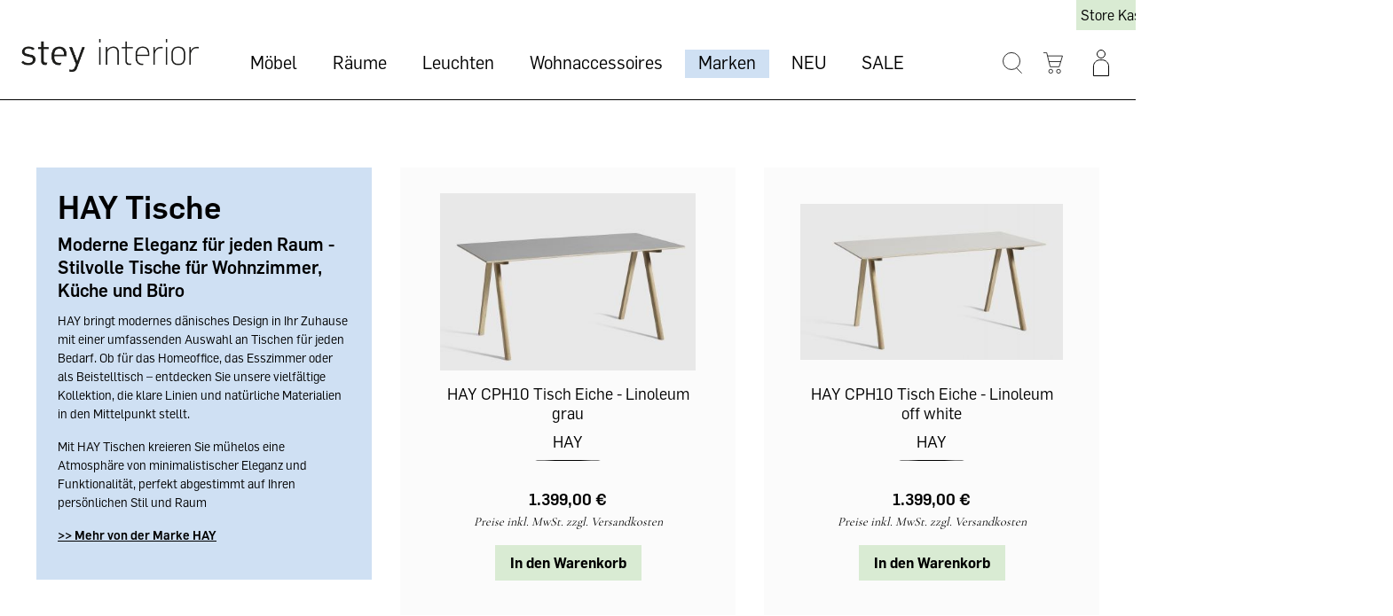

--- FILE ---
content_type: text/html; charset=UTF-8
request_url: https://stey-shop.de/marken/hay/esstische/
body_size: 22894
content:

<!DOCTYPE html>

<html lang="de-DE"
      itemscope="itemscope"
      itemtype="https://schema.org/WebPage">

                                
    <head>
                                    <meta charset="utf-8">
            
                            <meta name="viewport"
                      content="width=device-width, initial-scale=1, shrink-to-fit=no">
            
                            <meta name="author"
                      content="">
                <meta name="robots"
                      content="index,follow">
                <meta name="revisit-after"
                      content="15 days">
                <meta name="keywords"
                      content="">
                <meta name="description"
                      content="HAY Tische, die begeistern ➤ Jetzt bei stey interior shoppen ✓ Entdecken Sie die Kollektionen der dänischen Design Marke!">
            
                            <meta property="og:url"
                      content="https://stey-shop.de/marken/hay/tische/">
                <meta property="og:type"
                      content="website">
                <meta property="og:site_name"
                      content="stey">
                <meta property="og:title"
                      content="HAY Tische für Stilbewusste | stey Interior">
                <meta property="og:description"
                      content="HAY Tische, die begeistern ➤ Jetzt bei stey interior shoppen ✓ Entdecken Sie die Kollektionen der dänischen Design Marke!">
                <meta property="og:image"
                      content="https://stey-shop.de/media/2c/93/d2/1662715225/stey_Logo (copy).png">

                <meta name="twitter:card"
                      content="summary">
                <meta name="twitter:site"
                      content="stey">
                <meta name="twitter:title"
                      content="HAY Tische für Stilbewusste | stey Interior">
                <meta name="twitter:description"
                      content="HAY Tische, die begeistern ➤ Jetzt bei stey interior shoppen ✓ Entdecken Sie die Kollektionen der dänischen Design Marke!">
                <meta name="twitter:image"
                      content="https://stey-shop.de/media/2c/93/d2/1662715225/stey_Logo (copy).png">
            
                            <meta itemprop="copyrightHolder"
                      content="stey">
                <meta itemprop="copyrightYear"
                      content="">
                <meta itemprop="isFamilyFriendly"
                      content="false">
                <meta itemprop="image"
                      content="https://stey-shop.de/media/2c/93/d2/1662715225/stey_Logo (copy).png">
            
                                                
                    <link rel="shortcut icon"
                  href="https://stey-shop.de/media/fb/fe/49/1665659408/stey_bildmarke Kopie.svg">
        
                                <link rel="apple-touch-icon"
                  sizes="180x180"
                  href="https://stey-shop.de/media/fb/fe/49/1665659408/stey_bildmarke Kopie.svg">
                    
                                    <link rel="canonical" href="https://stey-shop.de/marken/hay/tische/">
                    
                    <title itemprop="name">HAY Tische für Stilbewusste | stey Interior</title>
        
                                                                            <link rel="stylesheet"
                      href="https://stey-shop.de/theme/d18d11fbef0a7145a89603d790cd000b/css/all.css?1720182271">
                                    

    
            <link rel="stylesheet" href="https://stey-shop.de/bundles/moorlfoundation/storefront/css/animate.css?1707163037">
    
    
            <style>
            :root {
                --moorl-advanced-search-width: 600px;
            }
        </style>
    
                        <script>
        window.features = {"V6_5_0_0":true,"v6.5.0.0":true,"V6_6_0_0":false,"v6.6.0.0":false,"V6_7_0_0":false,"v6.7.0.0":false,"VUE3":false,"vue3":false,"JOIN_FILTER":false,"join.filter":false,"MEDIA_PATH":false,"media.path":false,"ES_MULTILINGUAL_INDEX":false,"es.multilingual.index":false,"STOCK_HANDLING":false,"stock.handling":false,"ASYNC_THEME_COMPILATION":false,"async.theme.compilation":false};
    </script>
        
                
                            <script>
        dataLayer = window.dataLayer || [];
        // Clear the previous ecommerce object
        dataLayer.push({ ecommerce: null });
        // Push regular datalayer
        dataLayer.push({"pageTitle":"HAY Tische f\u00fcr Stilbewusste | stey Interior","pageSubCategory":"","pageCategoryID":"09acc84468314de18d7f2c9024b460f1","pageSubCategoryID":"","pageCountryCode":"de-DE","pageLanguageCode":"Deutsch","pageVersion":1,"pageTestVariation":"1","pageValue":1,"pageAttributes":"1","pageCategory":"Navigation","visitorLoginState":"Logged Out","visitorType":"NOT LOGGED IN","visitorLifetimeValue":0,"visitorExistingCustomer":"No"});
                // Push new GA4 tags
        dataLayer.push({"event":"view_item_list","ecommerce":{"currency":"EUR","items":[{"item_name":"HAY CPH10 Tisch Eiche - Linoleum grau","item_id":"1041012029000","price":1399,"item_brand":"HAY","index":1,"quantity":1,"item_list_name":"Category","item_list_id":"Tische"},{"item_name":"HAY CPH10 Tisch Eiche - Linoleum off white","item_id":"1041012039000","price":1399,"item_brand":"HAY","index":2,"quantity":1,"item_list_name":"Category","item_list_id":"Tische"},{"item_name":"HAY CPH10 Tisch Eiche - Linoleum schwarz","item_id":"1041012019000","price":1399,"item_brand":"HAY","index":3,"quantity":1,"item_list_name":"Category","item_list_id":"Tische"},{"item_name":"HAY CPH10 Tisch schwarz","item_id":"1011212019000","price":1399,"item_brand":"HAY","index":4,"quantity":1,"item_list_name":"Category","item_list_id":"Tische"},{"item_name":"HAY Tisch CPH 25 Eiche","item_id":"1042471239000","price":1949,"item_brand":"HAY","index":5,"quantity":1,"item_list_name":"Category","item_list_id":"Tische"},{"item_name":"HAY Tisch CPH 25 Laminat wei\u00df \/ Eiche","item_id":"1042473009000","price":1849,"item_brand":"HAY","index":6,"quantity":1,"item_list_name":"Category","item_list_id":"Tische"},{"item_name":"HAY Tisch CPH 25 Linoleum grau \/ Eiche","item_id":"1042472029000","price":1849,"item_brand":"HAY","index":7,"quantity":1,"item_list_name":"Category","item_list_id":"Tische"},{"item_name":"HAY Tisch CPH 25 Linoleum off white \/ Eiche","item_id":"1042472039000","price":1849,"item_brand":"HAY","index":8,"quantity":1,"item_list_name":"Category","item_list_id":"Tische"},{"item_name":"HAY Tisch CPH 25 Linoleum schwarz \/ Eiche","item_id":"1042472019000","price":1849,"item_brand":"HAY","index":9,"quantity":1,"item_list_name":"Category","item_list_id":"Tische"},{"item_name":"HAY Tisch CPH 25 Linoleum schwarz \/ Eiche schwarz ","item_id":"1042452019000","price":1849,"item_brand":"HAY","index":10,"quantity":1,"item_list_name":"Category","item_list_id":"Tische"},{"item_name":"HAY Tisch CPH 30  Eiche","item_id":"1043011239000","price":1789,"item_brand":"HAY","index":11,"quantity":1,"item_list_name":"Category","item_list_id":"Tische"},{"item_name":"HAY Tisch CPH 30 Laminat wei\u00df \/ Eiche","item_id":"1043013009000","price":1399,"item_brand":"HAY","index":12,"quantity":1,"item_list_name":"Category","item_list_id":"Tische"},{"item_name":"HAY Tisch CPH 30 Laminat wei\u00df \/ Eiche 250cm","item_id":"1043033009000","price":1499,"item_brand":"HAY","index":13,"quantity":1,"item_list_name":"Category","item_list_id":"Tische"},{"item_name":"HAY Tisch CPH 30 Linoleum grau \/ Eiche 250cm","item_id":"1043032029000","price":1499,"item_brand":"HAY","index":14,"quantity":1,"item_list_name":"Category","item_list_id":"Tische"},{"item_name":"HAY Tisch CPH 30 Linoleum grau\/ Eiche","item_id":"1043012029000","price":1399,"item_brand":"HAY","index":15,"quantity":1,"item_list_name":"Category","item_list_id":"Tische"},{"item_name":"HAY Tisch CPH 30 Linoleum off white \/ Eiche","item_id":"1043012039000","price":1399,"item_brand":"HAY","index":16,"quantity":1,"item_list_name":"Category","item_list_id":"Tische"},{"item_name":"HAY Tisch CPH 30 Linoleum off white \/ Eiche 250cm","item_id":"1043032039000","price":1499,"item_brand":"HAY","index":17,"quantity":1,"item_list_name":"Category","item_list_id":"Tische"},{"item_name":"HAY Tisch CPH 30 Linoleum schwarz \/ Eiche","item_id":"1043012019000","price":1399,"item_brand":"HAY","index":18,"quantity":1,"item_list_name":"Category","item_list_id":"Tische"},{"item_name":"HAY Tisch CPH 30 Linoleum schwarz \/ Eiche 250cm","item_id":"1043032019000","price":1499,"item_brand":"HAY","index":19,"quantity":1,"item_list_name":"Category","item_list_id":"Tische"},{"item_name":"HAY Tisch CPH Deux 210 ink black \/ Eiche 140x75cm","item_id":"8090031409000","price":879,"item_brand":"HAY","index":20,"quantity":1,"item_list_name":"Category","item_list_id":"Tische"},{"item_name":"HAY Tisch CPH Deux 210 pearl white \/ Eiche 140x75cm","item_id":"8090031309000","price":879,"item_brand":"HAY","index":21,"quantity":1,"item_list_name":"Category","item_list_id":"Tische"},{"item_name":"HAY Tisch CPH Deux 210 stone grey \/ Eiche 140x75cm","item_id":"8090031209000","price":879,"item_brand":"HAY","index":22,"quantity":1,"item_list_name":"Category","item_list_id":"Tische"},{"item_name":"HAY Tisch CPH Deux 220 pearl white \/ Eiche \u00f898cm","item_id":"8092351309000","price":839,"item_brand":"HAY","index":23,"quantity":1,"item_list_name":"Category","item_list_id":"Tische"},{"item_name":"HAY Tisch CPH Deux 220 stone grey \/ Eiche \u00f898cm","item_id":"8092351209000","price":839,"item_brand":"HAY","index":24,"quantity":1,"item_list_name":"Category","item_list_id":"Tische"}]}});
                            var google_tag_params = {"ecomm_pagetype":"category","ecomm_pcat":["Tische"],"ecomm_prodid":["1041012029000","1041012039000","1041012019000","1011212019000","1042471239000","1042473009000","1042472029000","1042472039000","1042472019000","1042452019000","1043011239000","1043013009000","1043033009000","1043032029000","1043012029000","1043012039000","1043032039000","1043012019000","1043032019000","8090031409000","8090031309000","8090031209000","8092351309000","8092351209000"]}
            dataLayer.push ({
                'event':'remarketingTriggered',
                'google_tag_params': window.google_tag_params
            });
                    </script>
            
                        
                            <script>(function(w,d,s,l,i){w[l]=w[l]||[];w[l].push({'gtm.start':
                            new Date().getTime(),event:'gtm.js'});var f=d.getElementsByTagName(s)[0],
                        j=d.createElement(s),dl=l!='dataLayer'?'&l='+l:'';j.async=true;j.src=
                        'https://www.googletagmanager.com/gtm.js?id='+i+dl;f.parentNode.insertBefore(j,f);
                    })(window,document,'script','dataLayer','GTM-MKLB3V4');</script>
                        
                                        
            <script>
                                    window.gtagActive = true;
                    window.gtagURL = 'https://www.googletagmanager.com/gtag/js?id=UA-62009265-1';
                    window.controllerName = 'navigation';
                    window.actionName = 'index';
                    window.trackOrders = '1';
                    window.gtagTrackingId = 'UA-62009265-1';
                    window.dataLayer = window.dataLayer || [];
                    window.gtagConfig = {
                        'anonymize_ip': '1',
                        'cookie_domain': 'none',
                        'cookie_prefix': '_swag_ga',
                    };

                    function gtag() { dataLayer.push(arguments); }
                            </script>
                    


                            
            <script type="text/javascript"
                                src='https://www.google.com/recaptcha/api.js?render=6LdhPrcrAAAAANGo_fdijdGwmHvo_wfeCfVu1ioi'
                defer></script>
        <script>
                                        window.googleReCaptchaV3Active = true;
                    </script>
            
                
                                    <script>
                    window.useDefaultCookieConsent = true;
                </script>
                    
                                <script>
                window.activeNavigationId = '09acc84468314de18d7f2c9024b460f1';
                window.router = {
                    'frontend.cart.offcanvas': '/checkout/offcanvas',
                    'frontend.cookie.offcanvas': '/cookie/offcanvas',
                    'frontend.checkout.finish.page': '/checkout/finish',
                    'frontend.checkout.info': '/widgets/checkout/info',
                    'frontend.menu.offcanvas': '/widgets/menu/offcanvas',
                    'frontend.cms.page': '/widgets/cms',
                    'frontend.cms.navigation.page': '/widgets/cms/navigation',
                    'frontend.account.addressbook': '/widgets/account/address-book',
                    'frontend.country.country-data': '/country/country-state-data',
                    'frontend.app-system.generate-token': '/app-system/Placeholder/generate-token',
                    };
                window.salesChannelId = '2f9b056e1c484931a120dfe36bf5aa13';
            </script>
        
                                <script>
                
                window.breakpoints = {"xs":0,"sm":576,"md":768,"lg":992,"xl":1200};
            </script>
        
        
                    <script src="https://stey-shop.de/bundles/pickwaredhl/assets/jquery-3.5.1.slim.min.js?1707163053"></script>

                            <script>
                window.themeAssetsPublicPath = 'https://stey-shop.de/theme/212cb4fb71ba43e3bf8a77dc19f0d061/assets/';
            </script>
        
                                                                                                    <script type="text/javascript" src="https://stey-shop.de/theme/d18d11fbef0a7145a89603d790cd000b/js/all.js?1720182271" defer></script>
                                                        

        </head>


                                                                                                                                                                                                
    <!-- added by Trusted Shops app: Start -->
    <script src="https://integrations.etrusted.com/applications/widget.js/v2" async defer></script>
    <!-- End -->
                        
    <body class="is-ctl-navigation is-act-index">

    <div class="mobile-header">  
    <div class="store-header-link d-md-none">
        <a class="btn top-bar-nav-btn"
                id="serviceMenuDropdown-"
                href="/Information/Ladengeschaeft/"
                >
            Store Kassel
        </a>
    </div>
    <div class="store-header-link d-md-none top-bar-nav-item-about">
        <a class="btn top-bar-nav-btn"
                id="serviceMenuDropdown-"
                href="/information/ueber-stey-interior/"
                >
            About
        </a>
    </div>
    <div class="store-header-link d-md-none top-bar-nav-item-room ">
        <a class="btn top-bar-nav-btn"
                id="serviceMenuDropdown-"
                href="/information/raumplanung-home-business/"
                >
            Raumplanung
        </a>
    </div>
</div>
    
                
                
                                <noscript class="noscript-main">
                
    <div role="alert"
         class="alert alert-info alert-has-icon">
                                                                                                                            <span class="icon icon-info">
            <svg xmlns="http://www.w3.org/2000/svg" xmlns:xlink="http://www.w3.org/1999/xlink" width="24" height="24" viewBox="0 0 24 24"><defs><path d="M12 7c.5523 0 1 .4477 1 1s-.4477 1-1 1-1-.4477-1-1 .4477-1 1-1zm1 9c0 .5523-.4477 1-1 1s-1-.4477-1-1v-5c0-.5523.4477-1 1-1s1 .4477 1 1v5zm11-4c0 6.6274-5.3726 12-12 12S0 18.6274 0 12 5.3726 0 12 0s12 5.3726 12 12zM12 2C6.4772 2 2 6.4772 2 12s4.4772 10 10 10 10-4.4772 10-10S17.5228 2 12 2z" id="icons-default-info" /></defs><use xlink:href="#icons-default-info" fill="#758CA3" fill-rule="evenodd" /></svg>
        </span>                                                    
                    <div class="alert-content-container">
                                                    
                                    <div class="alert-content">
                                                    Um unseren Shop in vollem Umfang nutzen zu können, empfehlen wir Ihnen Javascript in Ihrem Browser zu aktivieren.
                                            </div>
                
                                                                </div>
            </div>
            </noscript>
        
    
    <!-- Google Tag Manager Noscript -->
            <noscript class="noscript-gtm">
            <iframe src="https://www.googletagmanager.com/ns.html?id=GTM-MKLB3V4"
                    height="0"
                    width="0"
                    style="display:none;visibility:hidden">
            </iframe>
        </noscript>
        <!-- End Google Tag Manager Noscript -->

            
                <header class="header-main">
                                    <div class="container">
                                        <div class="top-bar d-none d-lg-block">
        <nav class="top-bar-nav">
                <div class="top-bar-nav-item top-bar-menu">
        <a class="btn top-bar-nav-btn"
                id="serviceMenuDropdown-"
                href="/Information/Ladengeschaeft/"
                >
            <span class="top-bar-nav-text">Store Kassel</span>
        </a>
    </div>
    <div class="top-bar-nav-item top-bar-nav-item-about top-bar-menu">
        <a class="btn top-bar-nav-btn"
                id="serviceMenuDropdown-"
                href="/information/ueber-stey-interior/"
                >
            <span class="top-bar-nav-text">About Stey</span>
        </a>
    </div>
    <div class="top-bar-nav-item top-bar-nav-item-room top-bar-menu">
        <a class="btn top-bar-nav-btn"
                id="serviceMenuDropdown-"
                href="/information/raumplanung-home-business/"
                >
            <span class="top-bar-nav-text">Raumplanung</span>
        </a>
    </div>
                                    
                

                                            
                        </nav>
    </div>
    
            <div class="row align-items-center header-row">
                <div class="col-12 col-lg-auto header-logo-col d-none d-lg-block">
            <div class="header-logo-main">
                    <a class="header-logo-main-link"
               href="/"
               title="Zur Startseite gehen">
                                    <picture class="header-logo-picture">
                                                                                
                                                                            
                                                                                    <img src="https://stey-shop.de/media/2c/93/d2/1662715225/stey_Logo%20%28copy%29.png"
                                     alt="Zur Startseite gehen"
                                     class="img-fluid header-logo-main-img">
                                                                        </picture>
                            </a>
            </div>
    </div>

                <div class="nav-main col-12 order-2 d-sm-none d-lg-block col-lg-6 col-xl-7 order-sm-1">
                        <div class="main-navigation"
         id="mainNavigation"
         data-flyout-menu="true">
                    <div class="container">
                                    <nav class="nav main-navigation-menu"
                        itemscope="itemscope"
                        itemtype="http://schema.org/SiteNavigationElement">
                        
                        
                                                    
                                                                                            
                                                                                                            <div class="nav-link main-navigation-link"
                                                                                            data-flyout-menu-trigger="b5e105433cee42b4a442886e697c3091"
                                                                                          title="Möbel">
                                            <div class="main-navigation-link-text">
                                                <span itemprop="name">Möbel</span>
                                            </div>
                                        </div>
                                                                                                                                                                
                                                                                                            <div class="nav-link main-navigation-link"
                                                                                            data-flyout-menu-trigger="0f96b95a244f41c0877ab2b96b96e607"
                                                                                          title="Räume">
                                            <div class="main-navigation-link-text">
                                                <span itemprop="name">Räume</span>
                                            </div>
                                        </div>
                                                                                                                                                                
                                                                                                            <a class="nav-link main-navigation-link"
                                           href="https://stey-shop.de/leuchten/"
                                           itemprop="url"
                                           data-flyout-menu-trigger="59331bc9242e4e65bdcd3209e3e63ffa"                                                                                      title="Leuchten">
                                            <div class="main-navigation-link-text">
                                                <span itemprop="name">Leuchten</span>
                                            </div>
                                        </a>
                                                                                                                                                                
                                                                                                            <a class="nav-link main-navigation-link"
                                           href="https://stey-shop.de/wohnaccessoires/"
                                           itemprop="url"
                                           data-flyout-menu-trigger="5fd57fb98c3f42aa999761513ab7fdd8"                                                                                      title="Wohnaccessoires">
                                            <div class="main-navigation-link-text">
                                                <span itemprop="name">Wohnaccessoires</span>
                                            </div>
                                        </a>
                                                                                                                                                                
                                                                                                            <a class="nav-link main-navigation-link active"
                                           href="https://stey-shop.de/markenshop.html"
                                           itemprop="url"
                                                                                                                                 title="Marken">
                                            <div class="main-navigation-link-text">
                                                <span itemprop="name">Marken</span>
                                            </div>
                                        </a>
                                                                                                                                                                
                                                                                                            <a class="nav-link main-navigation-link"
                                           href="https://stey-shop.de/neu/"
                                           itemprop="url"
                                                                                                                                 title="NEU">
                                            <div class="main-navigation-link-text">
                                                <span itemprop="name">NEU</span>
                                            </div>
                                        </a>
                                                                                                                                                                
                                                                                                            <a class="nav-link main-navigation-link"
                                           href="https://stey-shop.de/sale.html"
                                           itemprop="url"
                                                                                                                                 title="SALE">
                                            <div class="main-navigation-link-text">
                                                <span itemprop="name">SALE</span>
                                            </div>
                                        </a>
                                                                                                                                            </nav>
                            </div>
        
                                                                                                                                                                                                                                                                                                                                                                                                                        
                                                <div class="navigation-flyouts">
                                                                                                                                                                <div class="navigation-flyout"
                                             data-flyout-menu-id="b5e105433cee42b4a442886e697c3091">
                                            <div class="container">
                                                                                                                
            <div class="row navigation-flyout-content">
                            <div class="col">
                    <div class="navigation-flyout-categories">
                                                        
                    
    
    <div class="row navigation-flyout-categories is-level-0">
                                            
                            <div class="col-3 navigation-flyout-col">
                                            <a class="nav-item nav-link navigation-flyout-link is-level-0"
               href="https://stey-shop.de/moebel/vitrinen-kommoden.html"
               itemprop="url"
                              title="Vitrinen &amp; Kommoden">
                                    
                        
                        
    
    
    
                    
                
        
                
                    
            <img src="https://stey-shop.de/media/f4/10/e9/1662728888/Colour%20CBINET.jpg"                             srcset="https://stey-shop.de/thumbnail/f4/10/e9/1662728888/Colour%20CBINET_800x800.jpg 800w, https://stey-shop.de/thumbnail/f4/10/e9/1662728888/Colour%20CBINET_400x400.jpg 400w, https://stey-shop.de/thumbnail/f4/10/e9/1662728888/Colour%20CBINET_1920x1920.jpg 1920w"                                 sizes="310px"
                                         class="navigation-flyout-teaser-image" data-object-fit="cover" loading="eager"        />
                </a>
                <a class="nav-item nav-link navigation-flyout-link is-level-0"
           href="https://stey-shop.de/moebel/vitrinen-kommoden.html"
           itemprop="url"
                      title="Vitrinen &amp; Kommoden">
            <span itemprop="name">Vitrinen &amp; Kommoden</span>
        </a>
    
                                                                            
        
    
    <div class="navigation-flyout-categories is-level-1">
            </div>
                                                            </div>
                                                        
                            <div class="col-3 navigation-flyout-col">
                                            <a class="nav-item nav-link navigation-flyout-link is-level-0"
               href="https://stey-shop.de/moebel/regale/"
               itemprop="url"
                              title="Regale">
                                    
                        
                        
    
    
    
                    
                
        
                
                    
            <img src="https://stey-shop.de/media/6b/87/33/1663740903/inspiration-string-pocket-grey-grey_landscape.jpeg"                             srcset="https://stey-shop.de/thumbnail/6b/87/33/1663740903/inspiration-string-pocket-grey-grey_landscape_800x800.jpeg 800w, https://stey-shop.de/thumbnail/6b/87/33/1663740903/inspiration-string-pocket-grey-grey_landscape_400x400.jpeg 400w, https://stey-shop.de/thumbnail/6b/87/33/1663740903/inspiration-string-pocket-grey-grey_landscape_1920x1920.jpeg 1920w"                                 sizes="310px"
                                         class="navigation-flyout-teaser-image" data-object-fit="cover" loading="eager"        />
                </a>
                <a class="nav-item nav-link navigation-flyout-link is-level-0"
           href="https://stey-shop.de/moebel/regale/"
           itemprop="url"
                      title="Regale">
            <span itemprop="name">Regale</span>
        </a>
    
                                                                            
        
    
    <div class="navigation-flyout-categories is-level-1">
                                            
                            <div class="navigation-flyout-col">
                                        <a class="nav-item nav-link navigation-flyout-link is-level-1"
           href="https://stey-shop.de/moebel/string-regalsystem.html"
           itemprop="url"
                      title="String Regalsystem">
            <span itemprop="name">String Regalsystem</span>
        </a>
    
                                                                            
        
    
    <div class="navigation-flyout-categories is-level-2">
            </div>
                                                            </div>
                                                        
                            <div class="navigation-flyout-col">
                                        <a class="nav-item nav-link navigation-flyout-link is-level-1"
           href="https://stey-shop.de/moebel/regale/new-order-regalsystem/"
           itemprop="url"
                      title="New Order Regalsystem">
            <span itemprop="name">New Order Regalsystem</span>
        </a>
    
                                                                            
        
    
    <div class="navigation-flyout-categories is-level-2">
            </div>
                                                            </div>
                                                        
                            <div class="navigation-flyout-col">
                                        <a class="nav-item nav-link navigation-flyout-link is-level-1"
           href="https://stey-shop.de/moebel/schraenke-regale.html"
           itemprop="url"
                      title="Schränke &amp; Regale">
            <span itemprop="name">Schränke &amp; Regale</span>
        </a>
    
                                                                            
        
    
    <div class="navigation-flyout-categories is-level-2">
            </div>
                                                            </div>
                        </div>
                                                            </div>
                                                        
                            <div class="col-3 navigation-flyout-col">
                                            <a class="nav-item nav-link navigation-flyout-link is-level-0"
               href="https://stey-shop.de/moebel/sitzmoebel/"
               itemprop="url"
                              title="Sitzmöbel">
                                    
                        
                        
    
    
    
                    
                
        
                
                    
            <img src="https://stey-shop.de/media/09/cf/54/1662728774/AAC%20100%20family%2002.jpg"                             srcset="https://stey-shop.de/thumbnail/09/cf/54/1662728774/AAC%20100%20family%2002_800x800.jpg 800w, https://stey-shop.de/thumbnail/09/cf/54/1662728774/AAC%20100%20family%2002_1920x1920.jpg 1920w, https://stey-shop.de/thumbnail/09/cf/54/1662728774/AAC%20100%20family%2002_400x400.jpg 400w"                                 sizes="310px"
                                         class="navigation-flyout-teaser-image" data-object-fit="cover" loading="eager"        />
                </a>
                <a class="nav-item nav-link navigation-flyout-link is-level-0"
           href="https://stey-shop.de/moebel/sitzmoebel/"
           itemprop="url"
                      title="Sitzmöbel">
            <span itemprop="name">Sitzmöbel</span>
        </a>
    
                                                                            
        
    
    <div class="navigation-flyout-categories is-level-1">
                                            
                            <div class="navigation-flyout-col">
                                        <a class="nav-item nav-link navigation-flyout-link is-level-1"
           href="https://stey-shop.de/moebel/sitzmoebel/sofas/"
           itemprop="url"
                      title="Sofas">
            <span itemprop="name">Sofas</span>
        </a>
    
                                                                            
        
    
    <div class="navigation-flyout-categories is-level-2">
            </div>
                                                            </div>
                                                        
                            <div class="navigation-flyout-col">
                                        <a class="nav-item nav-link navigation-flyout-link is-level-1"
           href="https://stey-shop.de/moebel/sitzmoebel/vetsak-sofa/"
           itemprop="url"
                      title="vetsak Sofa">
            <span itemprop="name">vetsak Sofa</span>
        </a>
    
                                                                            
        
    
    <div class="navigation-flyout-categories is-level-2">
            </div>
                                                            </div>
                                                        
                            <div class="navigation-flyout-col">
                                        <a class="nav-item nav-link navigation-flyout-link is-level-1"
           href="https://stey-shop.de/moebel/sitzmoebel/sessel/"
           itemprop="url"
                      title="Sessel">
            <span itemprop="name">Sessel</span>
        </a>
    
                                                                            
        
    
    <div class="navigation-flyout-categories is-level-2">
            </div>
                                                            </div>
                                                        
                            <div class="navigation-flyout-col">
                                        <a class="nav-item nav-link navigation-flyout-link is-level-1"
           href="https://stey-shop.de/moebel/sitzmoebel/stuehle/"
           itemprop="url"
                      title="Stühle">
            <span itemprop="name">Stühle</span>
        </a>
    
                                                                            
        
    
    <div class="navigation-flyout-categories is-level-2">
            </div>
                                                            </div>
                                                        
                            <div class="navigation-flyout-col">
                                        <a class="nav-item nav-link navigation-flyout-link is-level-1"
           href="https://stey-shop.de/moebel/sitzmoebel/hocker-pouf/"
           itemprop="url"
                      title="Hocker / Pouf">
            <span itemprop="name">Hocker / Pouf</span>
        </a>
    
                                                                            
        
    
    <div class="navigation-flyout-categories is-level-2">
            </div>
                                                            </div>
                                                        
                            <div class="navigation-flyout-col">
                                        <a class="nav-item nav-link navigation-flyout-link is-level-1"
           href="https://stey-shop.de/moebel/sitzmoebel/baenke/"
           itemprop="url"
                      title="Bänke">
            <span itemprop="name">Bänke</span>
        </a>
    
                                                                            
        
    
    <div class="navigation-flyout-categories is-level-2">
            </div>
                                                            </div>
                                                        
                            <div class="navigation-flyout-col">
                                        <a class="nav-item nav-link navigation-flyout-link is-level-1"
           href="https://stey-shop.de/moebel/sitzmoebel/barhocker/"
           itemprop="url"
                      title="Barhocker">
            <span itemprop="name">Barhocker</span>
        </a>
    
                                                                            
        
    
    <div class="navigation-flyout-categories is-level-2">
            </div>
                                                            </div>
                        </div>
                                                            </div>
                                                        
                            <div class="col-3 navigation-flyout-col">
                                            <a class="nav-item nav-link navigation-flyout-link is-level-0"
               href="https://stey-shop.de/moebel/betten/"
               itemprop="url"
                              title="Betten">
                                    
                        
                        
    
    
    
                    
                
        
                
                    
            <img src="https://stey-shop.de/media/ff/34/d2/1662726233/HAY%20Bett%201.jpg"                             srcset="https://stey-shop.de/thumbnail/ff/34/d2/1662726233/HAY%20Bett%201_400x400.jpg 400w, https://stey-shop.de/thumbnail/ff/34/d2/1662726233/HAY%20Bett%201_800x800.jpg 800w, https://stey-shop.de/thumbnail/ff/34/d2/1662726233/HAY%20Bett%201_1920x1920.jpg 1920w"                                 sizes="310px"
                                         class="navigation-flyout-teaser-image" data-object-fit="cover" loading="eager"        />
                </a>
                <a class="nav-item nav-link navigation-flyout-link is-level-0"
           href="https://stey-shop.de/moebel/betten/"
           itemprop="url"
                      title="Betten">
            <span itemprop="name">Betten</span>
        </a>
    
                                                                            
        
    
    <div class="navigation-flyout-categories is-level-1">
            </div>
                                                            </div>
                                                        
                            <div class="col-3 navigation-flyout-col">
                                            <a class="nav-item nav-link navigation-flyout-link is-level-0"
               href="https://stey-shop.de/moebel/garderoben-haken.html"
               itemprop="url"
                              title="Garderoben | Haken">
                                    
                        
                        
    
    
    
                    
                
        
                
                    
            <img src="https://stey-shop.de/media/71/0f/a1/1662727121/12032-plank-coat-rack-oak-copper-brown-framed-mirror-large-rose-clear%20Kopie.jpg"                             srcset="https://stey-shop.de/thumbnail/71/0f/a1/1662727121/12032-plank-coat-rack-oak-copper-brown-framed-mirror-large-rose-clear%20Kopie_1920x1920.jpg 1920w, https://stey-shop.de/thumbnail/71/0f/a1/1662727121/12032-plank-coat-rack-oak-copper-brown-framed-mirror-large-rose-clear%20Kopie_400x400.jpg 400w, https://stey-shop.de/thumbnail/71/0f/a1/1662727121/12032-plank-coat-rack-oak-copper-brown-framed-mirror-large-rose-clear%20Kopie_800x800.jpg 800w"                                 sizes="310px"
                                         class="navigation-flyout-teaser-image" data-object-fit="cover" loading="eager"        />
                </a>
                <a class="nav-item nav-link navigation-flyout-link is-level-0"
           href="https://stey-shop.de/moebel/garderoben-haken.html"
           itemprop="url"
                      title="Garderoben | Haken">
            <span itemprop="name">Garderoben | Haken</span>
        </a>
    
                                                                            
        
    
    <div class="navigation-flyout-categories is-level-1">
            </div>
                                                            </div>
                                                        
                            <div class="col-3 navigation-flyout-col">
                                            <a class="nav-item nav-link navigation-flyout-link is-level-0"
               href="https://stey-shop.de/moebel/tische/"
               itemprop="url"
                              title="Tische">
                                    
                        
                        
    
    
    
                    
                
        
                
                    
            <img src="https://stey-shop.de/media/48/1e/c8/1662728978/Passerelle%20Table%20wb%20lacquered%20oak%20burgundy%20crossbar_Result%20Armchair%20wb%20lacquered%20oak%20back%20Canvas%20356%20seat%20black%20frame_Nelson%20Ball%20Bubble%20Pendant%20L.jpg"                             srcset="https://stey-shop.de/thumbnail/48/1e/c8/1662728978/Passerelle%20Table%20wb%20lacquered%20oak%20burgundy%20crossbar_Result%20Armchair%20wb%20lacquered%20oak%20back%20Canvas%20356%20seat%20black%20frame_Nelson%20Ball%20Bubble%20Pendant%20L_800x800.jpg 800w, https://stey-shop.de/thumbnail/48/1e/c8/1662728978/Passerelle%20Table%20wb%20lacquered%20oak%20burgundy%20crossbar_Result%20Armchair%20wb%20lacquered%20oak%20back%20Canvas%20356%20seat%20black%20frame_Nelson%20Ball%20Bubble%20Pendant%20L_1920x1920.jpg 1920w, https://stey-shop.de/thumbnail/48/1e/c8/1662728978/Passerelle%20Table%20wb%20lacquered%20oak%20burgundy%20crossbar_Result%20Armchair%20wb%20lacquered%20oak%20back%20Canvas%20356%20seat%20black%20frame_Nelson%20Ball%20Bubble%20Pendant%20L_400x400.jpg 400w"                                 sizes="310px"
                                         class="navigation-flyout-teaser-image" data-object-fit="cover" loading="eager"        />
                </a>
                <a class="nav-item nav-link navigation-flyout-link is-level-0"
           href="https://stey-shop.de/moebel/tische/"
           itemprop="url"
                      title="Tische">
            <span itemprop="name">Tische</span>
        </a>
    
                                                                            
        
    
    <div class="navigation-flyout-categories is-level-1">
                                            
                            <div class="navigation-flyout-col">
                                        <a class="nav-item nav-link navigation-flyout-link is-level-1"
           href="https://stey-shop.de/moebel/tische/couchtische/"
           itemprop="url"
                      title="Couchtische">
            <span itemprop="name">Couchtische</span>
        </a>
    
                                                                            
        
    
    <div class="navigation-flyout-categories is-level-2">
            </div>
                                                            </div>
                                                        
                            <div class="navigation-flyout-col">
                                        <a class="nav-item nav-link navigation-flyout-link is-level-1"
           href="https://stey-shop.de/moebel/stehtische.html"
           itemprop="url"
                      title="Stehtische">
            <span itemprop="name">Stehtische</span>
        </a>
    
                                                                            
        
    
    <div class="navigation-flyout-categories is-level-2">
            </div>
                                                            </div>
                                                        
                            <div class="navigation-flyout-col">
                                        <a class="nav-item nav-link navigation-flyout-link is-level-1"
           href="https://stey-shop.de/moebel/tische/schreibtische/"
           itemprop="url"
                      title="Schreibtische">
            <span itemprop="name">Schreibtische</span>
        </a>
    
                                                                            
        
    
    <div class="navigation-flyout-categories is-level-2">
            </div>
                                                            </div>
                                                        
                            <div class="navigation-flyout-col">
                                        <a class="nav-item nav-link navigation-flyout-link is-level-1"
           href="https://stey-shop.de/moebel/tische/esstische/"
           itemprop="url"
                      title="Esstische">
            <span itemprop="name">Esstische</span>
        </a>
    
                                                                            
        
    
    <div class="navigation-flyout-categories is-level-2">
            </div>
                                                            </div>
                        </div>
                                                            </div>
                                                        
                            <div class="col-3 navigation-flyout-col">
                                            <a class="nav-item nav-link navigation-flyout-link is-level-0"
               href="https://stey-shop.de/moebel/garten-draussen/"
               itemprop="url"
                              title="Garten/ Draußen">
                                    
                        
                        
    
    
    
                    
                
        
                
                    
            <img src="https://stey-shop.de/media/fb/6a/34/1662729218/Palissade%20Bank.jpg"                             srcset="https://stey-shop.de/thumbnail/fb/6a/34/1662729218/Palissade%20Bank_1920x1920.jpg 1920w, https://stey-shop.de/thumbnail/fb/6a/34/1662729218/Palissade%20Bank_400x400.jpg 400w, https://stey-shop.de/thumbnail/fb/6a/34/1662729218/Palissade%20Bank_800x800.jpg 800w"                                 sizes="310px"
                                         class="navigation-flyout-teaser-image" data-object-fit="cover" loading="eager"        />
                </a>
                <a class="nav-item nav-link navigation-flyout-link is-level-0"
           href="https://stey-shop.de/moebel/garten-draussen/"
           itemprop="url"
                      title="Garten/ Draußen">
            <span itemprop="name">Garten/ Draußen</span>
        </a>
    
                                                                            
        
    
    <div class="navigation-flyout-categories is-level-1">
                                            
                            <div class="navigation-flyout-col">
                                        <a class="nav-item nav-link navigation-flyout-link is-level-1"
           href="https://stey-shop.de/moebel/gartenmoebel-palissade-hay.html"
           itemprop="url"
                      title="Outdoor">
            <span itemprop="name">Outdoor</span>
        </a>
    
                                                                            
        
    
    <div class="navigation-flyout-categories is-level-2">
            </div>
                                                            </div>
                                                        
                            <div class="navigation-flyout-col">
                                        <a class="nav-item nav-link navigation-flyout-link is-level-1"
           href="https://stey-shop.de/moebel/garten-draussen/hay-balcony-kollektion/"
           itemprop="url"
                      title="HAY Balcony Kollektion">
            <span itemprop="name">HAY Balcony Kollektion</span>
        </a>
    
                                                                            
        
    
    <div class="navigation-flyout-categories is-level-2">
            </div>
                                                            </div>
                                                        
                            <div class="navigation-flyout-col">
                                        <a class="nav-item nav-link navigation-flyout-link is-level-1"
           href="https://stey-shop.de/moebel/garten-draussen/hay-palissade-kollektion/"
           itemprop="url"
                      title="HAY Palissade Kollektion">
            <span itemprop="name">HAY Palissade Kollektion</span>
        </a>
    
                                                                            
        
    
    <div class="navigation-flyout-categories is-level-2">
            </div>
                                                            </div>
                                                        
                            <div class="navigation-flyout-col">
                                        <a class="nav-item nav-link navigation-flyout-link is-level-1"
           href="https://stey-shop.de/moebel/garten-draussen/muuto-linear-kollektion/"
           itemprop="url"
                      title="muuto Linear Kollektion">
            <span itemprop="name">muuto Linear Kollektion</span>
        </a>
    
                                                                            
        
    
    <div class="navigation-flyout-categories is-level-2">
            </div>
                                                            </div>
                                                        
                            <div class="navigation-flyout-col">
                                        <a class="nav-item nav-link navigation-flyout-link is-level-1"
           href="https://stey-shop.de/moebel/garten-draussen/hay-crate-kollektion/"
           itemprop="url"
                      title="HAY Crate Kollektion">
            <span itemprop="name">HAY Crate Kollektion</span>
        </a>
    
                                                                            
        
    
    <div class="navigation-flyout-categories is-level-2">
            </div>
                                                            </div>
                                                        
                            <div class="navigation-flyout-col">
                                        <a class="nav-item nav-link navigation-flyout-link is-level-1"
           href="https://stey-shop.de/moebel/garten-draussen/hay-weekday-kollektion/"
           itemprop="url"
                      title="HAY Weekday Kollektion">
            <span itemprop="name">HAY Weekday Kollektion</span>
        </a>
    
                                                                            
        
    
    <div class="navigation-flyout-categories is-level-2">
            </div>
                                                            </div>
                        </div>
                                                            </div>
                        </div>
                                            </div>
                </div>
            
                                                </div>
                                                                                                </div>
                                        </div>
                                                                                                                                                                                                            <div class="navigation-flyout"
                                             data-flyout-menu-id="0f96b95a244f41c0877ab2b96b96e607">
                                            <div class="container">
                                                                                                                
            <div class="row navigation-flyout-content">
                            <div class="col">
                    <div class="navigation-flyout-categories">
                                                        
                    
    
    <div class="row navigation-flyout-categories is-level-0">
                                            
                            <div class="col-3 navigation-flyout-col">
                                            <a class="nav-item nav-link navigation-flyout-link is-level-0"
               href="https://stey-shop.de/raeume/schlafen/"
               itemprop="url"
                              title="Schlafen">
                                    
                        
                        
    
    
    
                    
                
        
                
                    
            <img src="https://stey-shop.de/media/09/de/4a/1662729481/Schlafzimmer%20HAY.jpg"                             srcset="https://stey-shop.de/thumbnail/09/de/4a/1662729481/Schlafzimmer%20HAY_800x800.jpg 800w, https://stey-shop.de/thumbnail/09/de/4a/1662729481/Schlafzimmer%20HAY_400x400.jpg 400w, https://stey-shop.de/thumbnail/09/de/4a/1662729481/Schlafzimmer%20HAY_1920x1920.jpg 1920w"                                 sizes="310px"
                                         class="navigation-flyout-teaser-image" data-object-fit="cover" loading="eager"        />
                </a>
                <a class="nav-item nav-link navigation-flyout-link is-level-0"
           href="https://stey-shop.de/raeume/schlafen/"
           itemprop="url"
                      title="Schlafen">
            <span itemprop="name">Schlafen</span>
        </a>
    
                                                                            
        
    
    <div class="navigation-flyout-categories is-level-1">
                                            
                            <div class="navigation-flyout-col">
                                        <a class="nav-item nav-link navigation-flyout-link is-level-1"
           href="https://stey-shop.de/raeume/schlafen/betten/"
           itemprop="url"
                      title="Betten">
            <span itemprop="name">Betten</span>
        </a>
    
                                                                            
        
    
    <div class="navigation-flyout-categories is-level-2">
            </div>
                                                            </div>
                                                        
                            <div class="navigation-flyout-col">
                                        <a class="nav-item nav-link navigation-flyout-link is-level-1"
           href="https://stey-shop.de/raeume/schlafen/sessel/"
           itemprop="url"
                      title="Sessel">
            <span itemprop="name">Sessel</span>
        </a>
    
                                                                            
        
    
    <div class="navigation-flyout-categories is-level-2">
            </div>
                                                            </div>
                                                        
                            <div class="navigation-flyout-col">
                                        <a class="nav-item nav-link navigation-flyout-link is-level-1"
           href="https://stey-shop.de/raeume/schlafen/leuchten/"
           itemprop="url"
                      title="Leuchten">
            <span itemprop="name">Leuchten</span>
        </a>
    
                                                                            
        
    
    <div class="navigation-flyout-categories is-level-2">
            </div>
                                                            </div>
                                                        
                            <div class="navigation-flyout-col">
                                        <a class="nav-item nav-link navigation-flyout-link is-level-1"
           href="https://stey-shop.de/raeume/schlafen/baenke/"
           itemprop="url"
                      title="Bänke">
            <span itemprop="name">Bänke</span>
        </a>
    
                                                                            
        
    
    <div class="navigation-flyout-categories is-level-2">
            </div>
                                                            </div>
                                                        
                            <div class="navigation-flyout-col">
                                        <a class="nav-item nav-link navigation-flyout-link is-level-1"
           href="https://stey-shop.de/raeume/schlafen/bettwaesche/"
           itemprop="url"
                      title="Bettwäsche">
            <span itemprop="name">Bettwäsche</span>
        </a>
    
                                                                            
        
    
    <div class="navigation-flyout-categories is-level-2">
            </div>
                                                            </div>
                        </div>
                                                            </div>
                                                        
                            <div class="col-3 navigation-flyout-col">
                                            <a class="nav-item nav-link navigation-flyout-link is-level-0"
               href="https://stey-shop.de/kueche.html"
               itemprop="url"
                              title="Küche">
                                    
                        
                        
    
    
    
                    
                
        
                
                    
            <img src="https://stey-shop.de/media/88/0b/cf/1662729632/Chopping%20Board%20family_Bottle%20clear.jpg"                             srcset="https://stey-shop.de/thumbnail/88/0b/cf/1662729632/Chopping%20Board%20family_Bottle%20clear_400x400.jpg 400w, https://stey-shop.de/thumbnail/88/0b/cf/1662729632/Chopping%20Board%20family_Bottle%20clear_1920x1920.jpg 1920w, https://stey-shop.de/thumbnail/88/0b/cf/1662729632/Chopping%20Board%20family_Bottle%20clear_800x800.jpg 800w"                                 sizes="310px"
                                         class="navigation-flyout-teaser-image" data-object-fit="cover" loading="eager"        />
                </a>
                <a class="nav-item nav-link navigation-flyout-link is-level-0"
           href="https://stey-shop.de/kueche.html"
           itemprop="url"
                      title="Küche">
            <span itemprop="name">Küche</span>
        </a>
    
                                                                            
        
    
    <div class="navigation-flyout-categories is-level-1">
                                            
                            <div class="navigation-flyout-col">
                                        <a class="nav-item nav-link navigation-flyout-link is-level-1"
           href="https://stey-shop.de/raeume/kueche/glaeser-karaffen/"
           itemprop="url"
                      title="Gläser &amp; Karaffen">
            <span itemprop="name">Gläser &amp; Karaffen</span>
        </a>
    
                                                                            
        
    
    <div class="navigation-flyout-categories is-level-2">
            </div>
                                                            </div>
                                                        
                            <div class="navigation-flyout-col">
                                        <a class="nav-item nav-link navigation-flyout-link is-level-1"
           href="https://stey-shop.de/kueche/sonstiges-geschirr.html"
           itemprop="url"
                      title=" Geschirr">
            <span itemprop="name"> Geschirr</span>
        </a>
    
                                                                            
        
    
    <div class="navigation-flyout-categories is-level-2">
            </div>
                                                            </div>
                                                        
                            <div class="navigation-flyout-col">
                                        <a class="nav-item nav-link navigation-flyout-link is-level-1"
           href="https://stey-shop.de/kueche/schoen-praktisch.html"
           itemprop="url"
                      title="Küchenutensilien – schön und praktisch">
            <span itemprop="name">Küchenutensilien – schön und praktisch</span>
        </a>
    
                                                                            
        
    
    <div class="navigation-flyout-categories is-level-2">
            </div>
                                                            </div>
                        </div>
                                                            </div>
                                                        
                            <div class="col-3 navigation-flyout-col">
                                            <a class="nav-item nav-link navigation-flyout-link is-level-0"
               href="https://stey-shop.de/raeume/buero/"
               itemprop="url"
                              title="Büro">
                                    
                        
                        
    
    
    
                    
                
        
                
                    
            <img src="https://stey-shop.de/media/d0/46/db/1662729713/CPH%2090%20Aquavert%20linoleum%20wb%20Lacquer%20Walnut%20Base_AAC%20155_Sense%20nougat%20alu%20tilt%20swivel%20base_Slant%20Soft%20black.jpg"                             srcset="https://stey-shop.de/thumbnail/d0/46/db/1662729713/CPH%2090%20Aquavert%20linoleum%20wb%20Lacquer%20Walnut%20Base_AAC%20155_Sense%20nougat%20alu%20tilt%20swivel%20base_Slant%20Soft%20black_1920x1920.jpg 1920w, https://stey-shop.de/thumbnail/d0/46/db/1662729713/CPH%2090%20Aquavert%20linoleum%20wb%20Lacquer%20Walnut%20Base_AAC%20155_Sense%20nougat%20alu%20tilt%20swivel%20base_Slant%20Soft%20black_800x800.jpg 800w, https://stey-shop.de/thumbnail/d0/46/db/1662729713/CPH%2090%20Aquavert%20linoleum%20wb%20Lacquer%20Walnut%20Base_AAC%20155_Sense%20nougat%20alu%20tilt%20swivel%20base_Slant%20Soft%20black_400x400.jpg 400w"                                 sizes="310px"
                                         class="navigation-flyout-teaser-image" data-object-fit="cover" loading="eager"        />
                </a>
                <a class="nav-item nav-link navigation-flyout-link is-level-0"
           href="https://stey-shop.de/raeume/buero/"
           itemprop="url"
                      title="Büro">
            <span itemprop="name">Büro</span>
        </a>
    
                                                                            
        
    
    <div class="navigation-flyout-categories is-level-1">
                                            
                            <div class="navigation-flyout-col">
                                        <a class="nav-item nav-link navigation-flyout-link is-level-1"
           href="https://stey-shop.de/raeume/buero/stuehle/"
           itemprop="url"
                      title="Stühle">
            <span itemprop="name">Stühle</span>
        </a>
    
                                                                            
        
    
    <div class="navigation-flyout-categories is-level-2">
            </div>
                                                            </div>
                                                        
                            <div class="navigation-flyout-col">
                                        <a class="nav-item nav-link navigation-flyout-link is-level-1"
           href="https://stey-shop.de/raeume/buero/schreibtische/"
           itemprop="url"
                      title="Schreibtische">
            <span itemprop="name">Schreibtische</span>
        </a>
    
                                                                            
        
    
    <div class="navigation-flyout-categories is-level-2">
            </div>
                                                            </div>
                                                        
                            <div class="navigation-flyout-col">
                                        <a class="nav-item nav-link navigation-flyout-link is-level-1"
           href="https://stey-shop.de/raeume/buero/stehtische/"
           itemprop="url"
                      title="Stehtische">
            <span itemprop="name">Stehtische</span>
        </a>
    
                                                                            
        
    
    <div class="navigation-flyout-categories is-level-2">
            </div>
                                                            </div>
                                                        
                            <div class="navigation-flyout-col">
                                        <a class="nav-item nav-link navigation-flyout-link is-level-1"
           href="https://stey-shop.de/raeume/buero/bueroaccessoires/"
           itemprop="url"
                      title="Büroaccessoires">
            <span itemprop="name">Büroaccessoires</span>
        </a>
    
                                                                            
        
    
    <div class="navigation-flyout-categories is-level-2">
            </div>
                                                            </div>
                        </div>
                                                            </div>
                                                        
                            <div class="col-3 navigation-flyout-col">
                                            <a class="nav-item nav-link navigation-flyout-link is-level-0"
               href="https://stey-shop.de/wohnaccessoires/bad.html"
               itemprop="url"
                              title="Bad">
                                    
                        
                        
    
    
    
                    
                
        
                
                    
            <img src="https://stey-shop.de/media/ef/82/67/1663162229/Bad%20stey.jpeg"                             srcset="https://stey-shop.de/thumbnail/ef/82/67/1663162229/Bad%20stey_400x400.jpeg 400w, https://stey-shop.de/thumbnail/ef/82/67/1663162229/Bad%20stey_1920x1920.jpeg 1920w, https://stey-shop.de/thumbnail/ef/82/67/1663162229/Bad%20stey_800x800.jpeg 800w"                                 sizes="310px"
                                         class="navigation-flyout-teaser-image" data-object-fit="cover" loading="eager"        />
                </a>
                <a class="nav-item nav-link navigation-flyout-link is-level-0"
           href="https://stey-shop.de/wohnaccessoires/bad.html"
           itemprop="url"
                      title="Bad">
            <span itemprop="name">Bad</span>
        </a>
    
                                                                            
        
    
    <div class="navigation-flyout-categories is-level-1">
            </div>
                                                            </div>
                                                        
                            <div class="col-3 navigation-flyout-col">
                                            <a class="nav-item nav-link navigation-flyout-link is-level-0"
               href="https://stey-shop.de/wohnaccessoires/kids.html"
               itemprop="url"
                              title="Kids">
                                    
                        
                        
    
    
    
                    
        
            <img src="https://stey-shop.de/media/91/76/95/1663162325/kussenhoes_cat_1200x12.webp"                          class="navigation-flyout-teaser-image" data-object-fit="cover" loading="eager"        />
                </a>
                <a class="nav-item nav-link navigation-flyout-link is-level-0"
           href="https://stey-shop.de/wohnaccessoires/kids.html"
           itemprop="url"
                      title="Kids">
            <span itemprop="name">Kids</span>
        </a>
    
                                                                            
        
    
    <div class="navigation-flyout-categories is-level-1">
            </div>
                                                            </div>
                        </div>
                                            </div>
                </div>
            
                                                </div>
                                                                                                </div>
                                        </div>
                                                                                                                                                                                                            <div class="navigation-flyout"
                                             data-flyout-menu-id="59331bc9242e4e65bdcd3209e3e63ffa">
                                            <div class="container">
                                                                                                                
            <div class="row navigation-flyout-content">
                            <div class="col-8 col-xl-9">
                    <div class="navigation-flyout-categories">
                                                        
                    
    
    <div class="row navigation-flyout-categories is-level-0">
                                            
                            <div class="col-4 navigation-flyout-col">
                                        <a class="nav-item nav-link navigation-flyout-link is-level-0"
           href="https://stey-shop.de/leuchten/tischleuchten/"
           itemprop="url"
                      title="Tischleuchten">
            <span itemprop="name">Tischleuchten</span>
        </a>
    
                                                                            
        
    
    <div class="navigation-flyout-categories is-level-1">
            </div>
                                                            </div>
                                                        
                            <div class="col-4 navigation-flyout-col">
                                        <a class="nav-item nav-link navigation-flyout-link is-level-0"
           href="https://stey-shop.de/leuchten/stehleuchten/"
           itemprop="url"
                      title="Stehleuchten">
            <span itemprop="name">Stehleuchten</span>
        </a>
    
                                                                            
        
    
    <div class="navigation-flyout-categories is-level-1">
            </div>
                                                            </div>
                                                        
                            <div class="col-4 navigation-flyout-col">
                                        <a class="nav-item nav-link navigation-flyout-link is-level-0"
           href="https://stey-shop.de/leuchten/wandleuchten/"
           itemprop="url"
                      title="Wandleuchten">
            <span itemprop="name">Wandleuchten</span>
        </a>
    
                                                                            
        
    
    <div class="navigation-flyout-categories is-level-1">
            </div>
                                                            </div>
                                                        
                            <div class="col-4 navigation-flyout-col">
                                        <a class="nav-item nav-link navigation-flyout-link is-level-0"
           href="https://stey-shop.de/leuchten/akkuleuchten/"
           itemprop="url"
                      title="Akkuleuchten">
            <span itemprop="name">Akkuleuchten</span>
        </a>
    
                                                                            
        
    
    <div class="navigation-flyout-categories is-level-1">
            </div>
                                                            </div>
                                                        
                            <div class="col-4 navigation-flyout-col">
                                        <a class="nav-item nav-link navigation-flyout-link is-level-0"
           href="https://stey-shop.de/leuchten/pendelleuchten/"
           itemprop="url"
                      title="Pendelleuchten">
            <span itemprop="name">Pendelleuchten</span>
        </a>
    
                                                                            
        
    
    <div class="navigation-flyout-categories is-level-1">
            </div>
                                                            </div>
                        </div>
                                            </div>
                </div>
            
                                            <div class="col-4 col-xl-3">
                    <div class="navigation-flyout-teaser">
                                                    <a class="navigation-flyout-teaser-image-container"
                               href="https://stey-shop.de/leuchten/"
                                                              title="Leuchten">
                                                    
                        
                        
    
    
    
        
                
        
                
                    
            <img src="https://stey-shop.de/media/de/01/0d/1664378094/Leuchten.jpeg"                             srcset="https://stey-shop.de/thumbnail/de/01/0d/1664378094/Leuchten_800x800.jpeg 800w, https://stey-shop.de/thumbnail/de/01/0d/1664378094/Leuchten_1920x1920.jpeg 1920w, https://stey-shop.de/thumbnail/de/01/0d/1664378094/Leuchten_400x400.jpeg 400w"                                 sizes="310px"
                                         class="navigation-flyout-teaser-image" data-object-fit="cover" loading="lazy"        />
                                </a>
                                            </div>
                </div>
                                    </div>
                                                                                                </div>
                                        </div>
                                                                                                                                                                                                            <div class="navigation-flyout"
                                             data-flyout-menu-id="5fd57fb98c3f42aa999761513ab7fdd8">
                                            <div class="container">
                                                                                                                
            <div class="row navigation-flyout-content">
                            <div class="col">
                    <div class="navigation-flyout-categories">
                                                        
                    
    
    <div class="row navigation-flyout-categories is-level-0">
                                            
                            <div class="col-3 navigation-flyout-col">
                                        <a class="nav-item nav-link navigation-flyout-link is-level-0"
           href="https://stey-shop.de/wohnaccessoires/spiegel.html"
           itemprop="url"
                      title="Spiegel &amp; Uhren">
            <span itemprop="name">Spiegel &amp; Uhren</span>
        </a>
    
                                                                            
        
    
    <div class="navigation-flyout-categories is-level-1">
            </div>
                                                            </div>
                                                        
                            <div class="col-3 navigation-flyout-col">
                                        <a class="nav-item nav-link navigation-flyout-link is-level-0"
           href="https://stey-shop.de/wohnaccessoires/kissen.html"
           itemprop="url"
                      title="Kissen">
            <span itemprop="name">Kissen</span>
        </a>
    
                                                                            
        
    
    <div class="navigation-flyout-categories is-level-1">
            </div>
                                                            </div>
                                                        
                            <div class="col-3 navigation-flyout-col">
                                        <a class="nav-item nav-link navigation-flyout-link is-level-0"
           href="https://stey-shop.de/wohnaccessoires/decken.html"
           itemprop="url"
                      title="Decken">
            <span itemprop="name">Decken</span>
        </a>
    
                                                                            
        
    
    <div class="navigation-flyout-categories is-level-1">
            </div>
                                                            </div>
                                                        
                            <div class="col-3 navigation-flyout-col">
                                        <a class="nav-item nav-link navigation-flyout-link is-level-0"
           href="https://stey-shop.de/wohnaccessoires/bilder.html"
           itemprop="url"
                      title="Poster | Bilder">
            <span itemprop="name">Poster | Bilder</span>
        </a>
    
                                                                            
        
    
    <div class="navigation-flyout-categories is-level-1">
            </div>
                                                            </div>
                                                        
                            <div class="col-3 navigation-flyout-col">
                                        <a class="nav-item nav-link navigation-flyout-link is-level-0"
           href="https://stey-shop.de/wohnaccessoires/vasen.html"
           itemprop="url"
                      title="Vasen">
            <span itemprop="name">Vasen</span>
        </a>
    
                                                                            
        
    
    <div class="navigation-flyout-categories is-level-1">
            </div>
                                                            </div>
                                                        
                            <div class="col-3 navigation-flyout-col">
                                        <a class="nav-item nav-link navigation-flyout-link is-level-0"
           href="https://stey-shop.de/wohnaccessoires/vorhangstoffe-systeme/"
           itemprop="url"
                      title="Vorhangstoffe/ Systeme">
            <span itemprop="name">Vorhangstoffe/ Systeme</span>
        </a>
    
                                                                            
        
    
    <div class="navigation-flyout-categories is-level-1">
            </div>
                                                            </div>
                                                        
                            <div class="col-3 navigation-flyout-col">
                                        <a class="nav-item nav-link navigation-flyout-link is-level-0"
           href="https://stey-shop.de/wohnaccessoires/aufbewahrung.html"
           itemprop="url"
                      title="Aufbewahrung">
            <span itemprop="name">Aufbewahrung</span>
        </a>
    
                                                                            
        
    
    <div class="navigation-flyout-categories is-level-1">
            </div>
                                                            </div>
                                                        
                            <div class="col-3 navigation-flyout-col">
                                        <a class="nav-item nav-link navigation-flyout-link is-level-0"
           href="https://stey-shop.de/wohnaccessoires/farben/"
           itemprop="url"
                      title="Farben">
            <span itemprop="name">Farben</span>
        </a>
    
                                                                            
        
    
    <div class="navigation-flyout-categories is-level-1">
            </div>
                                                            </div>
                                                        
                            <div class="col-3 navigation-flyout-col">
                                        <a class="nav-item nav-link navigation-flyout-link is-level-0"
           href="https://stey-shop.de/wohnaccessoires/teppiche.html"
           itemprop="url"
                      title="Teppiche">
            <span itemprop="name">Teppiche</span>
        </a>
    
                                                                            
        
    
    <div class="navigation-flyout-categories is-level-1">
            </div>
                                                            </div>
                                                        
                            <div class="col-3 navigation-flyout-col">
                                        <a class="nav-item nav-link navigation-flyout-link is-level-0"
           href="https://stey-shop.de/wohnaccessoires/kerzenstaender.html"
           itemprop="url"
                      title="Kerzenständer">
            <span itemprop="name">Kerzenständer</span>
        </a>
    
                                                                            
        
    
    <div class="navigation-flyout-categories is-level-1">
            </div>
                                                            </div>
                                                        
                            <div class="col-3 navigation-flyout-col">
                                        <a class="nav-item nav-link navigation-flyout-link is-level-0"
           href="https://stey-shop.de/mode-accessoires/buecher-magazine.html"
           itemprop="url"
                      title="Bücher &amp; Magazine">
            <span itemprop="name">Bücher &amp; Magazine</span>
        </a>
    
                                                                            
        
    
    <div class="navigation-flyout-categories is-level-1">
            </div>
                                                            </div>
                                                        
                            <div class="col-3 navigation-flyout-col">
                                        <a class="nav-item nav-link navigation-flyout-link is-level-0"
           href="https://stey-shop.de/mode-accessoires/rucksaecke-taschen.html"
           itemprop="url"
                      title="Rucksäcke &amp; Taschen ">
            <span itemprop="name">Rucksäcke &amp; Taschen </span>
        </a>
    
                                                                            
        
    
    <div class="navigation-flyout-categories is-level-1">
            </div>
                                                            </div>
                                                        
                            <div class="col-3 navigation-flyout-col">
                                        <a class="nav-item nav-link navigation-flyout-link is-level-0"
           href="https://stey-shop.de/mode-accessoires/seifen.html"
           itemprop="url"
                      title="Seifen">
            <span itemprop="name">Seifen</span>
        </a>
    
                                                                            
        
    
    <div class="navigation-flyout-categories is-level-1">
            </div>
                                                            </div>
                                                        
                            <div class="col-3 navigation-flyout-col">
                                        <a class="nav-item nav-link navigation-flyout-link is-level-0"
           href="https://stey-shop.de/mode-accessoires/sonnenbrillen.html"
           itemprop="url"
                      title="Sonnenbrillen ">
            <span itemprop="name">Sonnenbrillen </span>
        </a>
    
                                                                            
        
    
    <div class="navigation-flyout-categories is-level-1">
            </div>
                                                            </div>
                        </div>
                                            </div>
                </div>
            
                                                </div>
                                                                                                </div>
                                        </div>
                                                                                                                                                                                                                                                                                                                                </div>
                                        </div>
            </div>
                    <div class="col-12 order-2 col-sm order-sm-1 header-search-col">
                    <div class="row">
                        <div class="col-sm-auto d-none d-sm-block d-lg-none">
                                <div class="nav-main-toggle">
            <div class="header-logo-main">
                    <a class="header-logo-main-link"
               href="/"
               title="Zur Startseite gehen">
                                    <picture class="header-logo-picture">
                                                                                
                                                                            
                                                                                    <img src="https://stey-shop.de/media/2c/93/d2/1662715225/stey_Logo%20%28copy%29.png"
                                     alt="Zur Startseite gehen"
                                     class="img-fluid header-logo-main-img">
                                                                        </picture>
                            </a>
            </div>
    </div>
                        </div>
                        <div class="col">
                            
    <div class="collapse"
         id="searchCollapse">
        <div class="header-search">
                            <form action="/search"
                      method="get"
                                                                      data-search-form="true"
                                                                  data-search-widget-options='{&quot;searchWidgetMinChars&quot;:2}'
                      data-url="/suggest?search="
                      class="header-search-form">
                                            <div class="input-group">
                                                            <input type="search"
                                       name="search"
                                       class="form-control header-search-input"
                                       autocomplete="off"
                                       autocapitalize="off"
                                       placeholder="Suchbegriff eingeben ..."
                                       aria-label="Suchbegriff eingeben ..."
                                       value=""
                                >
                            
                                                                <button type="submit"
                                        class="btn header-search-btn"
                                        aria-label="Suchen">
                                    <span class="header-search-icon">
                                                                            <span class="icon icon-search icon-stey">
            <?xml version="1.0" encoding="UTF-8"?><svg id="uuid-d4420511-3c75-4f3a-8aec-e2181b352308" xmlns="http://www.w3.org/2000/svg" viewBox="0 0 84.96 93.59"><defs><style>.uuid-cb5ee9e0-13b2-4281-9e61-2b1c72488fab{fill:none;stroke:#000;stroke-miterlimit:10;stroke-width:3.23px;}</style></defs><line class="uuid-cb5ee9e0-13b2-4281-9e61-2b1c72488fab" x1="60.29" y1="68.92" x2="83.82" y2="92.45"/><circle class="uuid-cb5ee9e0-13b2-4281-9e61-2b1c72488fab" cx="38.73" cy="38.73" r="37.11"/></svg>
        </span>                                    </span>
                                </button>
                            
    <div class="input-group-prepend hide-mobile">
        <button type="button"
                class="btn header-search-toggle-btn"
                data-target="#searchCollapse"
                data-bs-target="#searchCollapse"
                data-toggle="collapse"
                data-bs-toggle="collapse"
                >
                                                    <span class="icon icon-close icon-stey">
            <?xml version="1.0" encoding="utf-8"?>
<!-- Generator: Adobe Illustrator 24.2.0, SVG Export Plug-In . SVG Version: 6.00 Build 0)  -->
<svg version="1.1" id="Ebene_1" xmlns="http://www.w3.org/2000/svg" xmlns:xlink="http://www.w3.org/1999/xlink" x="0px" y="0px"
	 viewBox="0 0 28.3 28.3" style="enable-background:new 0 0 28.3 28.3;" xml:space="preserve">
<style type="text/css">
	.st0{fill:#030303;}
</style>
<g id="Gruppe_397" transform="translate(-1111.358 -80.858)">
	<rect x="1106" y="94.5" transform="matrix(0.7071 -0.7071 0.7071 0.7071 262.4761 823.6735)" class="st0" width="39" height="1"/>
	<rect x="1125" y="75.5" transform="matrix(0.7071 -0.7071 0.7071 0.7071 262.4689 823.6661)" class="st0" width="1" height="39"/>
</g>
</svg>

        </span>        </button>
    </div>
                        </div>
                                    </form>
                    </div>
    </div>
                        </div>
                    </div>
                </div>
            

                            <div class="col-12 order-1 col-sm-auto order-sm-2 header-actions-col">
                    <div class="row g-0">
                            <div class="col d-sm-none">
            <div class="header-logo-main">
                    <a class="header-logo-main-link"
               href="/"
               title="Zur Startseite gehen">
                                    <picture class="header-logo-picture">
                                                                                
                                                                            
                                                                                    <img src="https://stey-shop.de/media/2c/93/d2/1662715225/stey_Logo%20%28copy%29.png"
                                     alt="Zur Startseite gehen"
                                     class="img-fluid header-logo-main-img">
                                                                        </picture>
                            </a>
            </div>
    </div>

                            <div class="col-auto">
        <div class="search-toggle">
            <button class="btn header-actions-btn search-toggle-btn js-search-toggle-btn collapsed"
                    type="button"
                    data-bs-toggle="collapse"
                    data-bs-target="#searchCollapse"
                    data-toggle="collapse"
                    data-target="#searchCollapse"
                    aria-expanded="false"
                    aria-controls="searchCollapse"
                    aria-bs-controls="searchCollapse"
                    aria-label="Suchen">
                                                    <span class="icon icon-search icon-stey">
            <?xml version="1.0" encoding="UTF-8"?><svg id="uuid-d4420511-3c75-4f3a-8aec-e2181b352308" xmlns="http://www.w3.org/2000/svg" viewBox="0 0 84.96 93.59"><defs><style>.uuid-cb5ee9e0-13b2-4281-9e61-2b1c72488fab{fill:none;stroke:#000;stroke-miterlimit:10;stroke-width:3.23px;}</style></defs><line class="uuid-cb5ee9e0-13b2-4281-9e61-2b1c72488fab" x1="60.29" y1="68.92" x2="83.82" y2="92.45"/><circle class="uuid-cb5ee9e0-13b2-4281-9e61-2b1c72488fab" cx="38.73" cy="38.73" r="37.11"/></svg>
        </span>            </button>
        </div>
    </div>

                        
                            <div class="col-auto">
        <div class="header-cart"
             data-offcanvas-cart="true">
            <a class="btn header-cart-btn header-actions-btn"
               href="/checkout/cart"
               data-cart-widget="true"
               title="Warenkorb"
               aria-label="Warenkorb">
                    <span class="header-cart-icon">
                                            <span class="icon icon-bag icon-stey">
            <?xml version="1.0" encoding="UTF-8"?><svg id="uuid-d302dcb4-b5b2-45f9-922b-cce5bb6d459c" xmlns="http://www.w3.org/2000/svg" viewBox="0 0 89.65 97.56"><defs><style>.uuid-5c5969c2-5163-4797-a1c2-4d25eb971a02{fill:none;stroke:#000;stroke-miterlimit:10;stroke-width:3.23px;}</style></defs><circle class="uuid-5c5969c2-5163-4797-a1c2-4d25eb971a02" cx="33.74" cy="87.06" r="8.88"/><circle class="uuid-5c5969c2-5163-4797-a1c2-4d25eb971a02" cx="69.51" cy="87.06" r="8.88"/><polyline class="uuid-5c5969c2-5163-4797-a1c2-4d25eb971a02" points="0 1.61 15.13 1.61 31.2 66.39 72.27 66.39 87.47 16.74 19.38 16.74"/><line class="uuid-5c5969c2-5163-4797-a1c2-4d25eb971a02" x1="25.34" y1="42.77" x2="79.6" y2="42.77"/></svg>
        </span>    </span>
                </a>
        </div>
    </div>
    <div class="col-auto">
        <div class="account-menu d-none d-lg-block">
                <div class="dropdown">
                    <button class="btn account-menu-btn header-actions-btn"
                    type="button"
                    id="accountWidget"
                                                                data-offcanvas-account-menu="true"
                                        data-bs-toggle="dropdown"
                    aria-haspopup="true"
                    aria-expanded="false"
                    aria-label="Ihr Konto"
                    title="Ihr Konto">
                                                    <span class="icon icon-avatar icon-stey">
            <?xml version="1.0" encoding="UTF-8"?><svg id="uuid-c9a8c474-0e33-433f-867b-50150e71443e" xmlns="http://www.w3.org/2000/svg" viewBox="0 0 58.55 96.9"><defs><style>.uuid-2bbcf758-b96c-4787-9bb2-9a1ebba9b306{fill:none;stroke:#000;stroke-miterlimit:10;stroke-width:3.23px;}</style></defs><circle class="uuid-2bbcf758-b96c-4787-9bb2-9a1ebba9b306" cx="29.27" cy="16.07" r="14.46"/><path class="uuid-2bbcf758-b96c-4787-9bb2-9a1ebba9b306" d="M25.18,37.66h8.18c13.01,0,23.57,10.56,23.57,23.57v34.06H1.61V61.23c0-13.01,10.56-23.57,23.57-23.57Z"/></svg>
        </span>            </button>
        
                    <div class="dropdown-menu dropdown-menu-end account-menu-dropdown js-account-menu-dropdown"
                 aria-labelledby="accountWidget">
                

        
            <div class="offcanvas-header">
                            <button class="btn btn-light offcanvas-close js-offcanvas-close">
                                                                                <span class="icon icon-x icon-sm">
            <svg xmlns="http://www.w3.org/2000/svg" xmlns:xlink="http://www.w3.org/1999/xlink" width="24" height="24" viewBox="0 0 24 24"><defs><path d="m10.5858 12-7.293-7.2929c-.3904-.3905-.3904-1.0237 0-1.4142.3906-.3905 1.0238-.3905 1.4143 0L12 10.5858l7.2929-7.293c.3905-.3904 1.0237-.3904 1.4142 0 .3905.3906.3905 1.0238 0 1.4143L13.4142 12l7.293 7.2929c.3904.3905.3904 1.0237 0 1.4142-.3906.3905-1.0238.3905-1.4143 0L12 13.4142l-7.2929 7.293c-.3905.3904-1.0237.3904-1.4142 0-.3905-.3906-.3905-1.0238 0-1.4143L10.5858 12z" id="icons-default-x" /></defs><use xlink:href="#icons-default-x" fill="#758CA3" fill-rule="evenodd" /></svg>
        </span>                    
                                            Menü schließen
                                    </button>
                    </div>
    
            <div class="offcanvas-body">
                <div class="account-menu">
                                    <div class="dropdown-header account-menu-header">
                    Ihr Konto
                </div>
                    
                                    <div class="account-menu-login">
                                            <a href="/account/login"
                           title="Anmelden"
                           class="btn btn-primary account-menu-login-button">
                            Anmelden
                        </a>
                    
                                            <div class="account-menu-register">
                            oder <a href="/account/login"
                                                                            title="Registrieren">registrieren</a>
                        </div>
                                    </div>
                    
                    <div class="account-menu-links">
                    <div class="header-account-menu">
        <div class="card account-menu-inner">
                                        
                                                <div class="list-group list-group-flush account-aside-list-group">
                                                                                    <a href="/account"
                                   title="Übersicht"
                                   class="list-group-item list-group-item-action account-aside-item">
                                    Übersicht
                                </a>
                            
                                                            <a href="/account/profile"
                                   title="Persönliches Profil"
                                   class="list-group-item list-group-item-action account-aside-item">
                                    Persönliches Profil
                                </a>
                            
                                                            <a href="/account/address"
                                   title="Adressen"
                                   class="list-group-item list-group-item-action account-aside-item">
                                    Adressen
                                </a>
                            
                                                            <a href="/account/payment"
                                   title="Zahlungsarten"
                                   class="list-group-item list-group-item-action account-aside-item">
                                    Zahlungsarten
                                </a>
                            
                                                            <a href="/account/order"
                                   title="Bestellungen"
                                   class="list-group-item list-group-item-action account-aside-item">
                                    Bestellungen
                                </a>
                                                                        </div>
                            
                                                </div>
    </div>
            </div>
            </div>
        </div>
                </div>
            </div>
        </div>
        <div class="nav-main-toggle d-lg-none">
                            <button class="btn nav-main-toggle-btn header-actions-btn"
                        type="button"
                        data-offcanvas-menu="true"
                        aria-label="Menü">
                                                                                <span class="icon icon-stack">
            <svg xmlns="http://www.w3.org/2000/svg" xmlns:xlink="http://www.w3.org/1999/xlink" width="24" height="24" viewBox="0 0 24 24"><defs><path d="M3 13c-.5523 0-1-.4477-1-1s.4477-1 1-1h18c.5523 0 1 .4477 1 1s-.4477 1-1 1H3zm0-7c-.5523 0-1-.4477-1-1s.4477-1 1-1h18c.5523 0 1 .4477 1 1s-.4477 1-1 1H3zm0 14c-.5523 0-1-.4477-1-1s.4477-1 1-1h18c.5523 0 1 .4477 1 1s-.4477 1-1 1H3z" id="icons-default-stack" /></defs><use xlink:href="#icons-default-stack" fill="#758CA3" fill-rule="evenodd" /></svg>
        </span>                                    </button>
                    </div>
    </div>

                                            </div>
                </div>
                    </div>
                        </div>
                            </header>
        

        
                                    <div class="d-none js-navigation-offcanvas-initial-content">
                                            

        
            <div class="offcanvas-header">
                            <button class="btn btn-light offcanvas-close js-offcanvas-close">
                                                                                <span class="icon icon-x icon-sm">
            <svg xmlns="http://www.w3.org/2000/svg" xmlns:xlink="http://www.w3.org/1999/xlink" width="24" height="24" viewBox="0 0 24 24"><defs><path d="m10.5858 12-7.293-7.2929c-.3904-.3905-.3904-1.0237 0-1.4142.3906-.3905 1.0238-.3905 1.4143 0L12 10.5858l7.2929-7.293c.3905-.3904 1.0237-.3904 1.4142 0 .3905.3906.3905 1.0238 0 1.4143L13.4142 12l7.293 7.2929c.3904.3905.3904 1.0237 0 1.4142-.3906.3905-1.0238.3905-1.4143 0L12 13.4142l-7.2929 7.293c-.3905.3904-1.0237.3904-1.4142 0-.3905-.3906-.3905-1.0238 0-1.4143L10.5858 12z" id="icons-default-x" /></defs><use xlink:href="#icons-default-x" fill="#758CA3" fill-rule="evenodd" /></svg>
        </span>                    
                                            Menü schließen
                                    </button>
                    </div>
    
            <div class="offcanvas-body">
                        <nav class="nav navigation-offcanvas-actions">
                                
                
                                
                        </nav>
    
    
    <div class="navigation-offcanvas-container js-navigation-offcanvas">
        <div class="navigation-offcanvas-overlay-content js-navigation-offcanvas-overlay-content">
                                <a class="nav-item nav-link is-home-link navigation-offcanvas-link js-navigation-offcanvas-link"
       href="/widgets/menu/offcanvas"
       itemprop="url"
       title="Zeige alle Kategorien">
                    <span class="navigation-offcanvas-link-icon js-navigation-offcanvas-loading-icon">
                                                    <span class="icon icon-stack">
            <svg xmlns="http://www.w3.org/2000/svg" xmlns:xlink="http://www.w3.org/1999/xlink" width="24" height="24" viewBox="0 0 24 24"><defs><path d="M3 13c-.5523 0-1-.4477-1-1s.4477-1 1-1h18c.5523 0 1 .4477 1 1s-.4477 1-1 1H3zm0-7c-.5523 0-1-.4477-1-1s.4477-1 1-1h18c.5523 0 1 .4477 1 1s-.4477 1-1 1H3zm0 14c-.5523 0-1-.4477-1-1s.4477-1 1-1h18c.5523 0 1 .4477 1 1s-.4477 1-1 1H3z" id="icons-default-stack" /></defs><use xlink:href="#icons-default-stack" fill="#758CA3" fill-rule="evenodd" /></svg>
        </span>            </span>
            <span itemprop="name">
                Zeige alle Kategorien
            </span>
            </a>

                    <a class="nav-item nav-link navigation-offcanvas-headline"
       href="https://stey-shop.de/marken/hay/tische/"
              itemprop="url">
                    <span itemprop="name">
                Tische
            </span>
            </a>

                    
<a class="nav-item nav-link is-back-link navigation-offcanvas-link js-navigation-offcanvas-link"
   href="/widgets/menu/offcanvas?navigationId=41cefb8e3ea74507b23d9c6ee30c1661"
   itemprop="url"
   title="Zurück">
            <span class="navigation-offcanvas-link-icon js-navigation-offcanvas-loading-icon">
                                                                <span class="icon icon-arrow-medium-left icon-sm">
            <svg xmlns="http://www.w3.org/2000/svg" xmlns:xlink="http://www.w3.org/1999/xlink" width="16" height="16" viewBox="0 0 16 16"><defs><path id="icons-solid-arrow-medium-left" d="M4.7071 5.2929c-.3905-.3905-1.0237-.3905-1.4142 0-.3905.3905-.3905 1.0237 0 1.4142l4 4c.3905.3905 1.0237.3905 1.4142 0l4-4c.3905-.3905.3905-1.0237 0-1.4142-.3905-.3905-1.0237-.3905-1.4142 0L8 8.5858l-3.2929-3.293z" /></defs><use transform="matrix(0 -1 -1 0 16 16)" xlink:href="#icons-solid-arrow-medium-left" fill="#758CA3" fill-rule="evenodd" /></svg>
        </span>                    </span>

        <span itemprop="name">
            Zurück
        </span>
    </a>
            
            <ul class="list-unstyled navigation-offcanvas-list">
                                    <li class="navigation-offcanvas-list-item">
            <a class="nav-item nav-link navigation-offcanvas-link is-current-category"
           href="https://stey-shop.de/marken/hay/tische/"
           itemprop="url"
                      title="Tische">
                            <span itemprop="name">
                    Tische anzeigen
                </span>
                    </a>
    </li>
                
                                                    
<li class="navigation-offcanvas-list-item">
            <a class="navigation-offcanvas-link nav-item nav-link js-navigation-offcanvas-link"
           href=""
                            data-href="/widgets/menu/offcanvas?navigationId=b5e105433cee42b4a442886e697c3091"
                       itemprop="url"
                       title="Möbel">
                            <span itemprop="name">Möbel</span>
                                                            <span
                            class="navigation-offcanvas-link-icon js-navigation-offcanvas-loading-icon">
                                                                <span class="icon icon-arrow-medium-right icon-sm">
            <svg xmlns="http://www.w3.org/2000/svg" xmlns:xlink="http://www.w3.org/1999/xlink" width="16" height="16" viewBox="0 0 16 16"><defs><path id="icons-solid-arrow-medium-right" d="M4.7071 5.2929c-.3905-.3905-1.0237-.3905-1.4142 0-.3905.3905-.3905 1.0237 0 1.4142l4 4c.3905.3905 1.0237.3905 1.4142 0l4-4c.3905-.3905.3905-1.0237 0-1.4142-.3905-.3905-1.0237-.3905-1.4142 0L8 8.5858l-3.2929-3.293z" /></defs><use transform="rotate(-90 8 8)" xlink:href="#icons-solid-arrow-medium-right" fill="#758CA3" fill-rule="evenodd" /></svg>
        </span>                        </span>
                                                        </a>
    </li>
                                    
<li class="navigation-offcanvas-list-item">
            <a class="navigation-offcanvas-link nav-item nav-link js-navigation-offcanvas-link"
           href=""
                            data-href="/widgets/menu/offcanvas?navigationId=0f96b95a244f41c0877ab2b96b96e607"
                       itemprop="url"
                       title="Räume">
                            <span itemprop="name">Räume</span>
                                                            <span
                            class="navigation-offcanvas-link-icon js-navigation-offcanvas-loading-icon">
                                                                <span class="icon icon-arrow-medium-right icon-sm">
            <svg xmlns="http://www.w3.org/2000/svg" xmlns:xlink="http://www.w3.org/1999/xlink" width="16" height="16" viewBox="0 0 16 16"><defs><path id="icons-solid-arrow-medium-right" d="M4.7071 5.2929c-.3905-.3905-1.0237-.3905-1.4142 0-.3905.3905-.3905 1.0237 0 1.4142l4 4c.3905.3905 1.0237.3905 1.4142 0l4-4c.3905-.3905.3905-1.0237 0-1.4142-.3905-.3905-1.0237-.3905-1.4142 0L8 8.5858l-3.2929-3.293z" /></defs><use transform="rotate(-90 8 8)" xlink:href="#icons-solid-arrow-medium-right" fill="#758CA3" fill-rule="evenodd" /></svg>
        </span>                        </span>
                                                        </a>
    </li>
                                    
<li class="navigation-offcanvas-list-item">
            <a class="navigation-offcanvas-link nav-item nav-link js-navigation-offcanvas-link"
           href="https://stey-shop.de/leuchten/"
                            data-href="/widgets/menu/offcanvas?navigationId=59331bc9242e4e65bdcd3209e3e63ffa"
                       itemprop="url"
                       title="Leuchten">
                            <span itemprop="name">Leuchten</span>
                                                            <span
                            class="navigation-offcanvas-link-icon js-navigation-offcanvas-loading-icon">
                                                                <span class="icon icon-arrow-medium-right icon-sm">
            <svg xmlns="http://www.w3.org/2000/svg" xmlns:xlink="http://www.w3.org/1999/xlink" width="16" height="16" viewBox="0 0 16 16"><defs><path id="icons-solid-arrow-medium-right" d="M4.7071 5.2929c-.3905-.3905-1.0237-.3905-1.4142 0-.3905.3905-.3905 1.0237 0 1.4142l4 4c.3905.3905 1.0237.3905 1.4142 0l4-4c.3905-.3905.3905-1.0237 0-1.4142-.3905-.3905-1.0237-.3905-1.4142 0L8 8.5858l-3.2929-3.293z" /></defs><use transform="rotate(-90 8 8)" xlink:href="#icons-solid-arrow-medium-right" fill="#758CA3" fill-rule="evenodd" /></svg>
        </span>                        </span>
                                                        </a>
    </li>
                                    
<li class="navigation-offcanvas-list-item">
            <a class="navigation-offcanvas-link nav-item nav-link js-navigation-offcanvas-link"
           href="https://stey-shop.de/wohnaccessoires/"
                            data-href="/widgets/menu/offcanvas?navigationId=5fd57fb98c3f42aa999761513ab7fdd8"
                       itemprop="url"
                       title="Wohnaccessoires">
                            <span itemprop="name">Wohnaccessoires</span>
                                                            <span
                            class="navigation-offcanvas-link-icon js-navigation-offcanvas-loading-icon">
                                                                <span class="icon icon-arrow-medium-right icon-sm">
            <svg xmlns="http://www.w3.org/2000/svg" xmlns:xlink="http://www.w3.org/1999/xlink" width="16" height="16" viewBox="0 0 16 16"><defs><path id="icons-solid-arrow-medium-right" d="M4.7071 5.2929c-.3905-.3905-1.0237-.3905-1.4142 0-.3905.3905-.3905 1.0237 0 1.4142l4 4c.3905.3905 1.0237.3905 1.4142 0l4-4c.3905-.3905.3905-1.0237 0-1.4142-.3905-.3905-1.0237-.3905-1.4142 0L8 8.5858l-3.2929-3.293z" /></defs><use transform="rotate(-90 8 8)" xlink:href="#icons-solid-arrow-medium-right" fill="#758CA3" fill-rule="evenodd" /></svg>
        </span>                        </span>
                                                        </a>
    </li>
                                    
<li class="navigation-offcanvas-list-item">
            <a class="navigation-offcanvas-link nav-item nav-link"
           href="https://stey-shop.de/markenshop.html"
                       itemprop="url"
                       title="Marken">
                            <span itemprop="name">Marken</span>
                                    </a>
    </li>
                                    
<li class="navigation-offcanvas-list-item">
            <a class="navigation-offcanvas-link nav-item nav-link"
           href="https://stey-shop.de/neu/"
                       itemprop="url"
                       title="NEU">
                            <span itemprop="name">NEU</span>
                                    </a>
    </li>
                                    
<li class="navigation-offcanvas-list-item">
            <a class="navigation-offcanvas-link nav-item nav-link"
           href="https://stey-shop.de/sale.html"
                       itemprop="url"
                       title="SALE">
                            <span itemprop="name">SALE</span>
                                    </a>
    </li>
                            </ul>
        </div>
    </div>
        </div>
                                        </div>
                    
            
                <main class="content-main">
                                    <div class="flashbags container">
                                            </div>
                
                    <div class="container-main">
                                    <div class="breadcrumb cms-breadcrumb container">
                                        
        
                    <nav aria-label="breadcrumb">
                                    <ol class="breadcrumb"
                        itemscope
                        itemtype="https://schema.org/BreadcrumbList">
                                                                                
                                                            <li class="breadcrumb-item"
                                                                        itemprop="itemListElement"
                                    itemscope
                                    itemtype="https://schema.org/ListItem">
                                                                            <a href="https://stey-shop.de/markenshop.html"
                                           class="breadcrumb-link "
                                           title="Marken"
                                                                                      itemprop="item">
                                            <link itemprop="url"
                                                  href="https://stey-shop.de/markenshop.html">
                                            <span class="breadcrumb-title" itemprop="name">Marken</span>
                                        </a>
                                                                        <meta itemprop="position" content="1">
                                </li>
                            
                                                                                                <div class="breadcrumb-placeholder">
                                                                            <span class="icon icon-arrow-medium-right icon-fluid">
            <svg xmlns="http://www.w3.org/2000/svg" xmlns:xlink="http://www.w3.org/1999/xlink" width="16" height="16" viewBox="0 0 16 16"><defs><path id="icons-solid-arrow-medium-right" d="M4.7071 5.2929c-.3905-.3905-1.0237-.3905-1.4142 0-.3905.3905-.3905 1.0237 0 1.4142l4 4c.3905.3905 1.0237.3905 1.4142 0l4-4c.3905-.3905.3905-1.0237 0-1.4142-.3905-.3905-1.0237-.3905-1.4142 0L8 8.5858l-3.2929-3.293z" /></defs><use transform="rotate(-90 8 8)" xlink:href="#icons-solid-arrow-medium-right" fill="#758CA3" fill-rule="evenodd" /></svg>
        </span>                                    </div>
                                                                                                                                            
                                                            <li class="breadcrumb-item"
                                                                        itemprop="itemListElement"
                                    itemscope
                                    itemtype="https://schema.org/ListItem">
                                                                            <a href="https://stey-shop.de/markenshop/hay.html"
                                           class="breadcrumb-link "
                                           title="HAY"
                                                                                      itemprop="item">
                                            <link itemprop="url"
                                                  href="https://stey-shop.de/markenshop/hay.html">
                                            <span class="breadcrumb-title" itemprop="name">HAY</span>
                                        </a>
                                                                        <meta itemprop="position" content="2">
                                </li>
                            
                                                                                                <div class="breadcrumb-placeholder">
                                                                            <span class="icon icon-arrow-medium-right icon-fluid">
            <svg xmlns="http://www.w3.org/2000/svg" xmlns:xlink="http://www.w3.org/1999/xlink" width="16" height="16" viewBox="0 0 16 16"><defs><path id="icons-solid-arrow-medium-right" d="M4.7071 5.2929c-.3905-.3905-1.0237-.3905-1.4142 0-.3905.3905-.3905 1.0237 0 1.4142l4 4c.3905.3905 1.0237.3905 1.4142 0l4-4c.3905-.3905.3905-1.0237 0-1.4142-.3905-.3905-1.0237-.3905-1.4142 0L8 8.5858l-3.2929-3.293z" /></defs><use transform="rotate(-90 8 8)" xlink:href="#icons-solid-arrow-medium-right" fill="#758CA3" fill-rule="evenodd" /></svg>
        </span>                                    </div>
                                                                                                                                            
                                                            <li class="breadcrumb-item"
                                    aria-current="page"                                    itemprop="itemListElement"
                                    itemscope
                                    itemtype="https://schema.org/ListItem">
                                                                            <a href="https://stey-shop.de/marken/hay/tische/"
                                           class="breadcrumb-link  is-active"
                                           title="Tische"
                                                                                      itemprop="item">
                                            <link itemprop="url"
                                                  href="https://stey-shop.de/marken/hay/tische/">
                                            <span class="breadcrumb-title" itemprop="name">Tische</span>
                                        </a>
                                                                        <meta itemprop="position" content="3">
                                </li>
                            
                                                                                                                                    </ol>
                            </nav>
                            </div>
            
                                                                            <div class="cms-page">
                                                <div class="cms-sections">
                                            
            
            
            
                                        
                                    
                            
                                                                            
                        <div class="cms-section  pos-0 cms-section-default"
                     style="">

                            <div class="cms-section-default boxed">
        
                                
            
                
                
    
    
    
    
            
    
                
            
    <div class="cms-block  pos-0 cms-block-product-listing"
         style="">
                            
                    <div class="cms-block-container"
                 style="padding: 20px 20px 20px 20px;">

                                    <div class="cms-block-container-row row cms-row ">
                                
    <div class="col-12" data-cms-element-id="7b20d92c551b44c0b54b7f8653291988">
                                            
    
    
        
                        
        
                    
    

    <div class="cms-element-product-listing-wrapper"
         data-listing-pagination="true"
                  data-listing-pagination-options='{&quot;page&quot;:1.0}'
         data-listing="true"
                  data-listing-options='{&quot;sidebar&quot;:false,&quot;params&quot;:{&quot;slots&quot;:&quot;7b20d92c551b44c0b54b7f8653291988&quot;,&quot;no-aggregations&quot;:1},&quot;dataUrl&quot;:&quot;https:\/\/stey-shop.de\/widgets\/cms\/navigation\/09acc84468314de18d7f2c9024b460f1&quot;,&quot;filterUrl&quot;:&quot;https:\/\/stey-shop.de\/widgets\/cms\/navigation\/09acc84468314de18d7f2c9024b460f1\/filter&quot;,&quot;disableEmptyFilter&quot;:false,&quot;snippets&quot;:{&quot;resetAllButtonText&quot;:&quot;Alle zur\u00fccksetzen&quot;}}'>

            
                                                                                                                                                                                                                                                                                                        
    <div data-variant-carousel
         data-variant-carousel-options='{"products": "8650858133fc40a7b9bc91d6c5042af8,0be825df908845f38342730800f2634b,381d9cfbb84e4e93b4b22ccd5f9aaf39,a95c952bb30d49dd8abfb286b29d4fb1,c483577ea42345469289ccf2bb1ff5b1,d995b524920648e990eec02f2ce65558,3837c231792043c7b6ac3a5abfe525ff,0376842e542d4e62846b00e60a9544b2,ad5b5b35cb794782af6fafe9699527c4,5b2277bd19f945449ba723c47f1b17a1,fe76bc7341494aa58b64ff86bc66de54,d179e5b442144915abc3f5e948798534,17a69db68c024362b38f9a645a132946,dacbe6d942504dbab01b2192f776d64b,94bdc7c03dbc482e8a374aa216826fa4,4511d3873f934733a7d549bf412519a5,dc42dbeaa79d4e4db25a6856f4139a4e,3d260981261a4f15a97b4051270a116c,73a5ebf0f1c94d79b95d95389daf1e6c,932cee674ae3494e897b517c52bbeb66,79a575a2a1ab4c53b5da99b27e917d32,92af4f53ea334a63b8f5d39412251f04,fa5dd2c6388e4359ba22713d7e330766,5aad242e33b44386a2ad5d0b06190cdf"}'
         class="variant-carousel-products d-none" data-marvel-version="v106">
    </div>

                <div class="cms-element-product-listing">
                                                            <div class="cms-element-product-listing-actions row justify-content-between">
                            <div class="col-md-auto">
                                                            </div>

                            <div class="col-md-auto">
                                        
                                </div>
                        </div>
                                    
                                    <div class="row cms-listing-row js-listing-wrapper">
                                                                            <div class="cms-listing-col col-md-4 col-12 order-1 d-block order-sm-1 d-sm-block order-md-1 d-md-block order-lg-1 d-lg-block order-xl-1 d-xl-block"
                 data-mi-name="Hay Tische Teaserbox">
                                        
    <div class="cms-element-text">
                                                        <div class="cms-box">
    <h1>HAY Tische</h1> <h2>Moderne Eleganz für jeden Raum - Stilvolle Tische für Wohnzimmer, Küche und Büro</h2> <p>HAY bringt modernes dänisches Design in Ihr Zuhause mit einer umfassenden Auswahl an Tischen für jeden Bedarf. Ob für das Homeoffice, das Esszimmer oder als Beistelltisch – entdecken Sie unsere vielfältige Kollektion, die klare Linien und natürliche Materialien in den Mittelpunkt stellt.&nbsp;</p><p>Mit HAY Tischen kreieren Sie mühelos eine Atmosphäre von minimalistischer Eleganz und Funktionalität, perfekt abgestimmt auf Ihren persönlichen Stil und Raum</p><p><a target="_self" href="https://stey-shop.de/markenshop/hay.html">&gt;&gt; Mehr von der Marke HAY</a><br></p>
</div>
                                        </div>
                            </div>
            
                
        <div class="cms-listing-col col-md-4 col-12" style="order: 1">
                                                                            
    
    
    
                                                        
        <div class="card product-box box-minimal">
                            <div class="card-body">
                                                <div class="product-badges">
                                
                        
                        
                    
                            
                </div>
                    
                    
                                <div class="product-image-wrapper">
                                                        
                                                        
                                                            <a href="https://stey-shop.de/hay-cph10-tisch-eiche-linoleum-grau.html"
                                   title="HAY CPH10 Tisch Eiche - Linoleum grau"
                                   class="product-image-link is-standard">
                                                                                                                        
                                            
                                                                                                                
                        
                        
    
    
    
        
                
        
                
                    
            <img src="https://stey-shop.de/media/e5/32/b5/1592862925/cph10_l160xw80_oak_matt_lacquer_lino_grey.jpg"                             srcset="https://stey-shop.de/thumbnail/e5/32/b5/1592862925/cph10_l160xw80_oak_matt_lacquer_lino_grey_1920x1920.jpg 1920w, https://stey-shop.de/thumbnail/e5/32/b5/1592862925/cph10_l160xw80_oak_matt_lacquer_lino_grey_800x800.jpg 800w, https://stey-shop.de/thumbnail/e5/32/b5/1592862925/cph10_l160xw80_oak_matt_lacquer_lino_grey_400x400.jpg 400w"                                 sizes="(min-width: 1200px) 280px, (min-width: 992px) 350px, (min-width: 768px) 390px, (min-width: 576px) 315px, (min-width: 0px) 500px, 100vw"
                                         class="product-image is-standard" alt="HAY CPH10 Tisch Eiche - Linoleum grau" title="HAY CPH10 Tisch Eiche - Linoleum grau" loading="lazy"        />
                                                                                                                                                            </a>
                            
                                                    </div>
                    
                

    
                                            <div class="product-info">
                                                                                        
                                                                            <a href="https://stey-shop.de/hay-cph10-tisch-eiche-linoleum-grau.html"
                                   class="product-name"
                                   title="HAY CPH10 Tisch Eiche - Linoleum grau">
                                    HAY CPH10 Tisch Eiche - Linoleum grau
                                </a>
                            
    

        
                    
            
            <div class="ts-rating" style="overflow: hidden">
                <!-- added by Trusted Shops app: Start -->
                                <!-- End -->
            </div>
            
    <a href="https://stey-shop.de/hay-cph10-tisch-eiche-linoleum-grau.html"
       class="product-name product-manufacturer"
       title="HAY">
        HAY
    </a>

                            
                                                    
                

    
                                                                
        
    
        
    
    <div class="product-price-info">
        
                        <div class="product-price-wrapper">
                                                
                <div class="product-cheapest-price">
                                    </div>

                
                <span class="product-price">
                    1.399,00 €‎

                                    </span>
                            </div>
        
    <p>
                                                    <a class="product-detail-tax-link"
                                       href="/widgets/cms/101a8c3a852641a9bae2e2a58f0c3f82"
                                       title="Preise inkl. MwSt. zzgl. Versandkosten"
                                       data-ajax-modal="true"
                                       data-url="/widgets/cms/101a8c3a852641a9bae2e2a58f0c3f82">
                                        Preise inkl. MwSt. zzgl. Versandkosten
                                    </a>
                                
    </p>
    </div>
                            
                                                                            <div class="product-action">
                        
                                                    <form action="/checkout/line-item/add"
                      method="post"
                      class="buy-widget"
                      data-add-to-cart="true">

                        
                                                                                <input type="hidden"
                                   name="redirectTo"
                                   value="frontend.detail.page">

                            <input type="hidden"
                                   name="redirectParameters"
                                   data-redirect-parameters="true"
                                                                      value='{"productId": "8650858133fc40a7b9bc91d6c5042af8"}'>
                        
                                                    <input type="hidden"
                                   name="lineItems[8650858133fc40a7b9bc91d6c5042af8][id]"
                                   value="8650858133fc40a7b9bc91d6c5042af8">
                            <input type="hidden"
                                   name="lineItems[8650858133fc40a7b9bc91d6c5042af8][referencedId]"
                                   value="8650858133fc40a7b9bc91d6c5042af8">
                            <input type="hidden"
                                   name="lineItems[8650858133fc40a7b9bc91d6c5042af8][type]"
                                   value="product">
                            <input type="hidden"
                                   name="lineItems[8650858133fc40a7b9bc91d6c5042af8][stackable]"
                                   value="1">
                            <input type="hidden"
                                   name="lineItems[8650858133fc40a7b9bc91d6c5042af8][removable]"
                                   value="1">
                            <input type="hidden"
                                   name="lineItems[8650858133fc40a7b9bc91d6c5042af8][quantity]"
                                   value="1">
                        
                                                    <input type="hidden"
                                   name="product-name"
                                   value="HAY CPH10 Tisch Eiche - Linoleum grau">
                        
                                                    <div class="d-grid">
                                <button class="btn btn-buy"
                                        title="In den Warenkorb">
                                    In den Warenkorb
                                </button>
                            </div>
                                            

                    
        
                            </form>
                        </div>

    
            <input type="hidden"
               name="product-name"
               value="HAY CPH10 Tisch Eiche - Linoleum grau">

        <input type="hidden"
               name="product-id"
               value="8650858133fc40a7b9bc91d6c5042af8">
    

    <input type="hidden"
       name="dtgs-gtm-currency-code"
       value="EUR">
<input type="hidden"
       name="dtgs-gtm-product-sku"
       value="1041012029000">
                            
                            </div>
                                    </div>
                    </div>
                                                
                    </div>
            
        <div class="cms-listing-col col-md-4 col-12" style="order: 2">
                                                                            
    
    
    
                                                        
        <div class="card product-box box-minimal">
                            <div class="card-body">
                                                <div class="product-badges">
                                
                        
                        
                    
                            
                </div>
                    
                    
                                <div class="product-image-wrapper">
                                                        
                                                        
                                                            <a href="https://stey-shop.de/hay-cph10-tisch-eiche-linoleum-off-whirte.html"
                                   title="HAY CPH10 Tisch Eiche - Linoleum off white"
                                   class="product-image-link is-standard">
                                                                                                                        
                                            
                                                                                                                
                        
                        
    
    
    
        
                
        
                
                    
            <img src="https://stey-shop.de/media/4e/27/cb/1592862447/cph10_l160xw80_oak_matt_lacquer_lino_off-white.jpg"                             srcset="https://stey-shop.de/thumbnail/4e/27/cb/1592862447/cph10_l160xw80_oak_matt_lacquer_lino_off-white_400x400.jpg 400w, https://stey-shop.de/thumbnail/4e/27/cb/1592862447/cph10_l160xw80_oak_matt_lacquer_lino_off-white_800x800.jpg 800w, https://stey-shop.de/thumbnail/4e/27/cb/1592862447/cph10_l160xw80_oak_matt_lacquer_lino_off-white_1920x1920.jpg 1920w"                                 sizes="(min-width: 1200px) 280px, (min-width: 992px) 350px, (min-width: 768px) 390px, (min-width: 576px) 315px, (min-width: 0px) 500px, 100vw"
                                         class="product-image is-standard" alt="HAY CPH10 Tisch Eiche - Linoleum off white" title="HAY CPH10 Tisch Eiche - Linoleum off white" loading="lazy"        />
                                                                                                                                                            </a>
                            
                                                    </div>
                    
                

    
                                            <div class="product-info">
                                                                                        
                                                                            <a href="https://stey-shop.de/hay-cph10-tisch-eiche-linoleum-off-whirte.html"
                                   class="product-name"
                                   title="HAY CPH10 Tisch Eiche - Linoleum off white">
                                    HAY CPH10 Tisch Eiche - Linoleum off white
                                </a>
                            
    

        
                    
            
            <div class="ts-rating" style="overflow: hidden">
                <!-- added by Trusted Shops app: Start -->
                                <!-- End -->
            </div>
            
    <a href="https://stey-shop.de/hay-cph10-tisch-eiche-linoleum-off-whirte.html"
       class="product-name product-manufacturer"
       title="HAY">
        HAY
    </a>

                            
                                                    
                

    
                                                                
        
    
        
    
    <div class="product-price-info">
        
                        <div class="product-price-wrapper">
                                                
                <div class="product-cheapest-price">
                                    </div>

                
                <span class="product-price">
                    1.399,00 €‎

                                    </span>
                            </div>
        
    <p>
                                                    <a class="product-detail-tax-link"
                                       href="/widgets/cms/101a8c3a852641a9bae2e2a58f0c3f82"
                                       title="Preise inkl. MwSt. zzgl. Versandkosten"
                                       data-ajax-modal="true"
                                       data-url="/widgets/cms/101a8c3a852641a9bae2e2a58f0c3f82">
                                        Preise inkl. MwSt. zzgl. Versandkosten
                                    </a>
                                
    </p>
    </div>
                            
                                                                            <div class="product-action">
                        
                                                    <form action="/checkout/line-item/add"
                      method="post"
                      class="buy-widget"
                      data-add-to-cart="true">

                        
                                                                                <input type="hidden"
                                   name="redirectTo"
                                   value="frontend.detail.page">

                            <input type="hidden"
                                   name="redirectParameters"
                                   data-redirect-parameters="true"
                                                                      value='{"productId": "0be825df908845f38342730800f2634b"}'>
                        
                                                    <input type="hidden"
                                   name="lineItems[0be825df908845f38342730800f2634b][id]"
                                   value="0be825df908845f38342730800f2634b">
                            <input type="hidden"
                                   name="lineItems[0be825df908845f38342730800f2634b][referencedId]"
                                   value="0be825df908845f38342730800f2634b">
                            <input type="hidden"
                                   name="lineItems[0be825df908845f38342730800f2634b][type]"
                                   value="product">
                            <input type="hidden"
                                   name="lineItems[0be825df908845f38342730800f2634b][stackable]"
                                   value="1">
                            <input type="hidden"
                                   name="lineItems[0be825df908845f38342730800f2634b][removable]"
                                   value="1">
                            <input type="hidden"
                                   name="lineItems[0be825df908845f38342730800f2634b][quantity]"
                                   value="1">
                        
                                                    <input type="hidden"
                                   name="product-name"
                                   value="HAY CPH10 Tisch Eiche - Linoleum off white">
                        
                                                    <div class="d-grid">
                                <button class="btn btn-buy"
                                        title="In den Warenkorb">
                                    In den Warenkorb
                                </button>
                            </div>
                                            

                    
        
                            </form>
                        </div>

    
            <input type="hidden"
               name="product-name"
               value="HAY CPH10 Tisch Eiche - Linoleum off white">

        <input type="hidden"
               name="product-id"
               value="0be825df908845f38342730800f2634b">
    

    <input type="hidden"
       name="dtgs-gtm-currency-code"
       value="EUR">
<input type="hidden"
       name="dtgs-gtm-product-sku"
       value="1041012039000">
                            
                            </div>
                                    </div>
                    </div>
                                                
                    </div>
            
        <div class="cms-listing-col col-md-4 col-12" style="order: 3">
                                                                            
    
    
    
                                                        
        <div class="card product-box box-minimal">
                            <div class="card-body">
                                                <div class="product-badges">
                                
                        
                        
                    
                            
                </div>
                    
                    
                                <div class="product-image-wrapper">
                                                        
                                                        
                                                            <a href="https://stey-shop.de/hay-cph10-tisch-eiche-linoleum-schwarz.html"
                                   title="HAY CPH10 Tisch Eiche - Linoleum schwarz"
                                   class="product-image-link is-standard">
                                                                                                                        
                                            
                                                                                                                
                        
                        
    
    
    
        
                
        
                
                    
            <img src="https://stey-shop.de/media/c0/81/5c/1592862841/cph10_l160xw80_oak_matt_lacquer_lino_black.jpg"                             srcset="https://stey-shop.de/thumbnail/c0/81/5c/1592862841/cph10_l160xw80_oak_matt_lacquer_lino_black_1920x1920.jpg 1920w, https://stey-shop.de/thumbnail/c0/81/5c/1592862841/cph10_l160xw80_oak_matt_lacquer_lino_black_400x400.jpg 400w, https://stey-shop.de/thumbnail/c0/81/5c/1592862841/cph10_l160xw80_oak_matt_lacquer_lino_black_800x800.jpg 800w"                                 sizes="(min-width: 1200px) 280px, (min-width: 992px) 350px, (min-width: 768px) 390px, (min-width: 576px) 315px, (min-width: 0px) 500px, 100vw"
                                         class="product-image is-standard" alt="HAY CPH10 Tisch Eiche - Linoleum schwarz" title="HAY CPH10 Tisch Eiche - Linoleum schwarz" loading="lazy"        />
                                                                                                                                                            </a>
                            
                                                    </div>
                    
                

    
                                            <div class="product-info">
                                                                                        
                                                                            <a href="https://stey-shop.de/hay-cph10-tisch-eiche-linoleum-schwarz.html"
                                   class="product-name"
                                   title="HAY CPH10 Tisch Eiche - Linoleum schwarz">
                                    HAY CPH10 Tisch Eiche - Linoleum schwarz
                                </a>
                            
    

        
                    
            
            <div class="ts-rating" style="overflow: hidden">
                <!-- added by Trusted Shops app: Start -->
                                <!-- End -->
            </div>
            
    <a href="https://stey-shop.de/hay-cph10-tisch-eiche-linoleum-schwarz.html"
       class="product-name product-manufacturer"
       title="HAY">
        HAY
    </a>

                            
                                                    
                

    
                                                                
        
    
        
    
    <div class="product-price-info">
        
                        <div class="product-price-wrapper">
                                                
                <div class="product-cheapest-price">
                                    </div>

                
                <span class="product-price">
                    1.399,00 €‎

                                    </span>
                            </div>
        
    <p>
                                                    <a class="product-detail-tax-link"
                                       href="/widgets/cms/101a8c3a852641a9bae2e2a58f0c3f82"
                                       title="Preise inkl. MwSt. zzgl. Versandkosten"
                                       data-ajax-modal="true"
                                       data-url="/widgets/cms/101a8c3a852641a9bae2e2a58f0c3f82">
                                        Preise inkl. MwSt. zzgl. Versandkosten
                                    </a>
                                
    </p>
    </div>
                            
                                                                            <div class="product-action">
                        
                                                    <form action="/checkout/line-item/add"
                      method="post"
                      class="buy-widget"
                      data-add-to-cart="true">

                        
                                                                                <input type="hidden"
                                   name="redirectTo"
                                   value="frontend.detail.page">

                            <input type="hidden"
                                   name="redirectParameters"
                                   data-redirect-parameters="true"
                                                                      value='{"productId": "381d9cfbb84e4e93b4b22ccd5f9aaf39"}'>
                        
                                                    <input type="hidden"
                                   name="lineItems[381d9cfbb84e4e93b4b22ccd5f9aaf39][id]"
                                   value="381d9cfbb84e4e93b4b22ccd5f9aaf39">
                            <input type="hidden"
                                   name="lineItems[381d9cfbb84e4e93b4b22ccd5f9aaf39][referencedId]"
                                   value="381d9cfbb84e4e93b4b22ccd5f9aaf39">
                            <input type="hidden"
                                   name="lineItems[381d9cfbb84e4e93b4b22ccd5f9aaf39][type]"
                                   value="product">
                            <input type="hidden"
                                   name="lineItems[381d9cfbb84e4e93b4b22ccd5f9aaf39][stackable]"
                                   value="1">
                            <input type="hidden"
                                   name="lineItems[381d9cfbb84e4e93b4b22ccd5f9aaf39][removable]"
                                   value="1">
                            <input type="hidden"
                                   name="lineItems[381d9cfbb84e4e93b4b22ccd5f9aaf39][quantity]"
                                   value="1">
                        
                                                    <input type="hidden"
                                   name="product-name"
                                   value="HAY CPH10 Tisch Eiche - Linoleum schwarz">
                        
                                                    <div class="d-grid">
                                <button class="btn btn-buy"
                                        title="In den Warenkorb">
                                    In den Warenkorb
                                </button>
                            </div>
                                            

                    
        
                            </form>
                        </div>

    
            <input type="hidden"
               name="product-name"
               value="HAY CPH10 Tisch Eiche - Linoleum schwarz">

        <input type="hidden"
               name="product-id"
               value="381d9cfbb84e4e93b4b22ccd5f9aaf39">
    

    <input type="hidden"
       name="dtgs-gtm-currency-code"
       value="EUR">
<input type="hidden"
       name="dtgs-gtm-product-sku"
       value="1041012019000">
                            
                            </div>
                                    </div>
                    </div>
                                                
                    </div>
            
        <div class="cms-listing-col col-md-4 col-12" style="order: 4">
                                                                            
    
    
    
                                                        
        <div class="card product-box box-minimal">
                            <div class="card-body">
                                                <div class="product-badges">
                                
                        
                        
                    
                            
                </div>
                    
                    
                                <div class="product-image-wrapper">
                                                        
                                                        
                                                            <a href="https://stey-shop.de/hay-cph10-tisch-schwarz.html"
                                   title="HAY CPH10 Tisch schwarz"
                                   class="product-image-link is-standard">
                                                                                                                        
                                            
                                                                                                                
                        
                        
    
    
    
        
                
        
                
                    
            <img src="https://stey-shop.de/media/ef/1d/ee/1592862740/cph10_l160xw80_oak_black_stained_lino_black.jpg"                             srcset="https://stey-shop.de/thumbnail/ef/1d/ee/1592862740/cph10_l160xw80_oak_black_stained_lino_black_800x800.jpg 800w, https://stey-shop.de/thumbnail/ef/1d/ee/1592862740/cph10_l160xw80_oak_black_stained_lino_black_1920x1920.jpg 1920w, https://stey-shop.de/thumbnail/ef/1d/ee/1592862740/cph10_l160xw80_oak_black_stained_lino_black_400x400.jpg 400w"                                 sizes="(min-width: 1200px) 280px, (min-width: 992px) 350px, (min-width: 768px) 390px, (min-width: 576px) 315px, (min-width: 0px) 500px, 100vw"
                                         class="product-image is-standard" alt="HAY CPH10 Tisch schwarz" title="HAY CPH10 Tisch schwarz" loading="lazy"        />
                                                                                                                                                            </a>
                            
                                                    </div>
                    
                

    
                                            <div class="product-info">
                                                                                        
                                                                            <a href="https://stey-shop.de/hay-cph10-tisch-schwarz.html"
                                   class="product-name"
                                   title="HAY CPH10 Tisch schwarz">
                                    HAY CPH10 Tisch schwarz
                                </a>
                            
    

        
                    
            
            <div class="ts-rating" style="overflow: hidden">
                <!-- added by Trusted Shops app: Start -->
                                <!-- End -->
            </div>
            
    <a href="https://stey-shop.de/hay-cph10-tisch-schwarz.html"
       class="product-name product-manufacturer"
       title="HAY">
        HAY
    </a>

                            
                                                    
                

    
                                                                
        
    
        
    
    <div class="product-price-info">
        
                        <div class="product-price-wrapper">
                                                
                <div class="product-cheapest-price">
                                    </div>

                
                <span class="product-price">
                    1.399,00 €‎

                                    </span>
                            </div>
        
    <p>
                                                    <a class="product-detail-tax-link"
                                       href="/widgets/cms/101a8c3a852641a9bae2e2a58f0c3f82"
                                       title="Preise inkl. MwSt. zzgl. Versandkosten"
                                       data-ajax-modal="true"
                                       data-url="/widgets/cms/101a8c3a852641a9bae2e2a58f0c3f82">
                                        Preise inkl. MwSt. zzgl. Versandkosten
                                    </a>
                                
    </p>
    </div>
                            
                                                                            <div class="product-action">
                        
                                                    <form action="/checkout/line-item/add"
                      method="post"
                      class="buy-widget"
                      data-add-to-cart="true">

                        
                                                                                <input type="hidden"
                                   name="redirectTo"
                                   value="frontend.detail.page">

                            <input type="hidden"
                                   name="redirectParameters"
                                   data-redirect-parameters="true"
                                                                      value='{"productId": "a95c952bb30d49dd8abfb286b29d4fb1"}'>
                        
                                                    <input type="hidden"
                                   name="lineItems[a95c952bb30d49dd8abfb286b29d4fb1][id]"
                                   value="a95c952bb30d49dd8abfb286b29d4fb1">
                            <input type="hidden"
                                   name="lineItems[a95c952bb30d49dd8abfb286b29d4fb1][referencedId]"
                                   value="a95c952bb30d49dd8abfb286b29d4fb1">
                            <input type="hidden"
                                   name="lineItems[a95c952bb30d49dd8abfb286b29d4fb1][type]"
                                   value="product">
                            <input type="hidden"
                                   name="lineItems[a95c952bb30d49dd8abfb286b29d4fb1][stackable]"
                                   value="1">
                            <input type="hidden"
                                   name="lineItems[a95c952bb30d49dd8abfb286b29d4fb1][removable]"
                                   value="1">
                            <input type="hidden"
                                   name="lineItems[a95c952bb30d49dd8abfb286b29d4fb1][quantity]"
                                   value="1">
                        
                                                    <input type="hidden"
                                   name="product-name"
                                   value="HAY CPH10 Tisch schwarz">
                        
                                                    <div class="d-grid">
                                <button class="btn btn-buy"
                                        title="In den Warenkorb">
                                    In den Warenkorb
                                </button>
                            </div>
                                            

                    
        
                            </form>
                        </div>

    
            <input type="hidden"
               name="product-name"
               value="HAY CPH10 Tisch schwarz">

        <input type="hidden"
               name="product-id"
               value="a95c952bb30d49dd8abfb286b29d4fb1">
    

    <input type="hidden"
       name="dtgs-gtm-currency-code"
       value="EUR">
<input type="hidden"
       name="dtgs-gtm-product-sku"
       value="1011212019000">
                            
                            </div>
                                    </div>
                    </div>
                                                
                    </div>
            
        <div class="cms-listing-col col-md-4 col-12" style="order: 5">
                                                                            
    
    
    
                                                        
        <div class="card product-box box-minimal">
                            <div class="card-body">
                                                <div class="product-badges">
                                
                        
                        
                    
                            
                </div>
                    
                    
                                <div class="product-image-wrapper">
                                                        
                                                        
                                                            <a href="https://stey-shop.de/hay-tisch-cph-25-eiche.html"
                                   title="HAY Tisch CPH 25 Eiche"
                                   class="product-image-link is-standard">
                                                                                                                        
                                            
                                                                                                                
                        
                        
    
    
    
        
                
        
                
                    
            <img src="https://stey-shop.de/media/2c/d7/89/1592861974/1042433209000_cph25_140_clear_lacquer_oak_base_oak_laminate.jpg"                             srcset="https://stey-shop.de/thumbnail/2c/d7/89/1592861974/1042433209000_cph25_140_clear_lacquer_oak_base_oak_laminate_800x800.jpg 800w, https://stey-shop.de/thumbnail/2c/d7/89/1592861974/1042433209000_cph25_140_clear_lacquer_oak_base_oak_laminate_1920x1920.jpg 1920w, https://stey-shop.de/thumbnail/2c/d7/89/1592861974/1042433209000_cph25_140_clear_lacquer_oak_base_oak_laminate_400x400.jpg 400w"                                 sizes="(min-width: 1200px) 280px, (min-width: 992px) 350px, (min-width: 768px) 390px, (min-width: 576px) 315px, (min-width: 0px) 500px, 100vw"
                                         class="product-image is-standard" alt="HAY Tisch CPH 25 Eiche" title="HAY Tisch CPH 25 Eiche" loading="lazy"        />
                                                                                                                                                            </a>
                            
                                                    </div>
                    
                

    
                                            <div class="product-info">
                                                                                        
                                                                            <a href="https://stey-shop.de/hay-tisch-cph-25-eiche.html"
                                   class="product-name"
                                   title="HAY Tisch CPH 25 Eiche">
                                    HAY Tisch CPH 25 Eiche
                                </a>
                            
    

        
                    
            
            <div class="ts-rating" style="overflow: hidden">
                <!-- added by Trusted Shops app: Start -->
                                <!-- End -->
            </div>
            
    <a href="https://stey-shop.de/hay-tisch-cph-25-eiche.html"
       class="product-name product-manufacturer"
       title="HAY">
        HAY
    </a>

                            
                                                    
                

    
                                                                
        
    
        
    
    <div class="product-price-info">
        
                        <div class="product-price-wrapper">
                                                
                <div class="product-cheapest-price">
                                    </div>

                
                <span class="product-price">
                    1.949,00 €‎

                                    </span>
                            </div>
        
    <p>
                                                    <a class="product-detail-tax-link"
                                       href="/widgets/cms/101a8c3a852641a9bae2e2a58f0c3f82"
                                       title="Preise inkl. MwSt. zzgl. Versandkosten"
                                       data-ajax-modal="true"
                                       data-url="/widgets/cms/101a8c3a852641a9bae2e2a58f0c3f82">
                                        Preise inkl. MwSt. zzgl. Versandkosten
                                    </a>
                                
    </p>
    </div>
                            
                                                                            <div class="product-action">
                        
                                                    <form action="/checkout/line-item/add"
                      method="post"
                      class="buy-widget"
                      data-add-to-cart="true">

                        
                                                                                <input type="hidden"
                                   name="redirectTo"
                                   value="frontend.detail.page">

                            <input type="hidden"
                                   name="redirectParameters"
                                   data-redirect-parameters="true"
                                                                      value='{"productId": "c483577ea42345469289ccf2bb1ff5b1"}'>
                        
                                                    <input type="hidden"
                                   name="lineItems[c483577ea42345469289ccf2bb1ff5b1][id]"
                                   value="c483577ea42345469289ccf2bb1ff5b1">
                            <input type="hidden"
                                   name="lineItems[c483577ea42345469289ccf2bb1ff5b1][referencedId]"
                                   value="c483577ea42345469289ccf2bb1ff5b1">
                            <input type="hidden"
                                   name="lineItems[c483577ea42345469289ccf2bb1ff5b1][type]"
                                   value="product">
                            <input type="hidden"
                                   name="lineItems[c483577ea42345469289ccf2bb1ff5b1][stackable]"
                                   value="1">
                            <input type="hidden"
                                   name="lineItems[c483577ea42345469289ccf2bb1ff5b1][removable]"
                                   value="1">
                            <input type="hidden"
                                   name="lineItems[c483577ea42345469289ccf2bb1ff5b1][quantity]"
                                   value="1">
                        
                                                    <input type="hidden"
                                   name="product-name"
                                   value="HAY Tisch CPH 25 Eiche">
                        
                                                    <div class="d-grid">
                                <button class="btn btn-buy"
                                        title="In den Warenkorb">
                                    In den Warenkorb
                                </button>
                            </div>
                                            

                    
        
                            </form>
                        </div>

    
            <input type="hidden"
               name="product-name"
               value="HAY Tisch CPH 25 Eiche">

        <input type="hidden"
               name="product-id"
               value="c483577ea42345469289ccf2bb1ff5b1">
    

    <input type="hidden"
       name="dtgs-gtm-currency-code"
       value="EUR">
<input type="hidden"
       name="dtgs-gtm-product-sku"
       value="1042471239000">
                            
                            </div>
                                    </div>
                    </div>
                                                
                    </div>
            
        <div class="cms-listing-col col-md-4 col-12" style="order: 6">
                                                                            
    
    
    
                                                        
        <div class="card product-box box-minimal">
                            <div class="card-body">
                                                <div class="product-badges">
                                
                        
                        
                    
                            
                </div>
                    
                    
                                <div class="product-image-wrapper">
                                                        
                                                        
                                                            <a href="https://stey-shop.de/hay-tisch-cph-25-laminat-weiss-eiche.html"
                                   title="HAY Tisch CPH 25 Laminat weiß / Eiche"
                                   class="product-image-link is-standard">
                                                                                                                        
                                            
                                                                                                                
                        
                        
    
    
    
        
                
        
                
                    
            <img src="https://stey-shop.de/media/01/7b/e5/1592905524/1042413009000_cph25_140_soap_treated_oak_base_white_laminate.jpg"                             srcset="https://stey-shop.de/thumbnail/01/7b/e5/1592905524/1042413009000_cph25_140_soap_treated_oak_base_white_laminate_400x400.jpg 400w, https://stey-shop.de/thumbnail/01/7b/e5/1592905524/1042413009000_cph25_140_soap_treated_oak_base_white_laminate_800x800.jpg 800w, https://stey-shop.de/thumbnail/01/7b/e5/1592905524/1042413009000_cph25_140_soap_treated_oak_base_white_laminate_1920x1920.jpg 1920w"                                 sizes="(min-width: 1200px) 280px, (min-width: 992px) 350px, (min-width: 768px) 390px, (min-width: 576px) 315px, (min-width: 0px) 500px, 100vw"
                                         class="product-image is-standard" alt="HAY Tisch CPH 25 Laminat weiß / Eiche" title="HAY Tisch CPH 25 Laminat weiß / Eiche" loading="lazy"        />
                                                                                                                                                            </a>
                            
                                                    </div>
                    
                

    
                                            <div class="product-info">
                                                                                        
                                                                            <a href="https://stey-shop.de/hay-tisch-cph-25-laminat-weiss-eiche.html"
                                   class="product-name"
                                   title="HAY Tisch CPH 25 Laminat weiß / Eiche">
                                    HAY Tisch CPH 25 Laminat weiß / Eiche
                                </a>
                            
    

        
                    
            
            <div class="ts-rating" style="overflow: hidden">
                <!-- added by Trusted Shops app: Start -->
                                <!-- End -->
            </div>
            
    <a href="https://stey-shop.de/hay-tisch-cph-25-laminat-weiss-eiche.html"
       class="product-name product-manufacturer"
       title="HAY">
        HAY
    </a>

                            
                                                    
                

    
                                                                
        
    
        
    
    <div class="product-price-info">
        
                        <div class="product-price-wrapper">
                                                
                <div class="product-cheapest-price">
                                    </div>

                
                <span class="product-price">
                    1.849,00 €‎

                                    </span>
                            </div>
        
    <p>
                                                    <a class="product-detail-tax-link"
                                       href="/widgets/cms/101a8c3a852641a9bae2e2a58f0c3f82"
                                       title="Preise inkl. MwSt. zzgl. Versandkosten"
                                       data-ajax-modal="true"
                                       data-url="/widgets/cms/101a8c3a852641a9bae2e2a58f0c3f82">
                                        Preise inkl. MwSt. zzgl. Versandkosten
                                    </a>
                                
    </p>
    </div>
                            
                                                                            <div class="product-action">
                        
                                                    <form action="/checkout/line-item/add"
                      method="post"
                      class="buy-widget"
                      data-add-to-cart="true">

                        
                                                                                <input type="hidden"
                                   name="redirectTo"
                                   value="frontend.detail.page">

                            <input type="hidden"
                                   name="redirectParameters"
                                   data-redirect-parameters="true"
                                                                      value='{"productId": "d995b524920648e990eec02f2ce65558"}'>
                        
                                                    <input type="hidden"
                                   name="lineItems[d995b524920648e990eec02f2ce65558][id]"
                                   value="d995b524920648e990eec02f2ce65558">
                            <input type="hidden"
                                   name="lineItems[d995b524920648e990eec02f2ce65558][referencedId]"
                                   value="d995b524920648e990eec02f2ce65558">
                            <input type="hidden"
                                   name="lineItems[d995b524920648e990eec02f2ce65558][type]"
                                   value="product">
                            <input type="hidden"
                                   name="lineItems[d995b524920648e990eec02f2ce65558][stackable]"
                                   value="1">
                            <input type="hidden"
                                   name="lineItems[d995b524920648e990eec02f2ce65558][removable]"
                                   value="1">
                            <input type="hidden"
                                   name="lineItems[d995b524920648e990eec02f2ce65558][quantity]"
                                   value="1">
                        
                                                    <input type="hidden"
                                   name="product-name"
                                   value="HAY Tisch CPH 25 Laminat weiß / Eiche">
                        
                                                    <div class="d-grid">
                                <button class="btn btn-buy"
                                        title="In den Warenkorb">
                                    In den Warenkorb
                                </button>
                            </div>
                                            

                    
        
                            </form>
                        </div>

    
            <input type="hidden"
               name="product-name"
               value="HAY Tisch CPH 25 Laminat weiß / Eiche">

        <input type="hidden"
               name="product-id"
               value="d995b524920648e990eec02f2ce65558">
    

    <input type="hidden"
       name="dtgs-gtm-currency-code"
       value="EUR">
<input type="hidden"
       name="dtgs-gtm-product-sku"
       value="1042473009000">
                            
                            </div>
                                    </div>
                    </div>
                                                
                    </div>
            
        <div class="cms-listing-col col-md-4 col-12" style="order: 7">
                                                                            
    
    
    
                                                        
        <div class="card product-box box-minimal">
                            <div class="card-body">
                                                <div class="product-badges">
                                
                        
                        
                    
                            
                </div>
                    
                    
                                <div class="product-image-wrapper">
                                                        
                                                        
                                                            <a href="https://stey-shop.de/hay-tisch-cph-25-linoleum-grau-eiche.html"
                                   title="HAY Tisch CPH 25 Linoleum grau / Eiche"
                                   class="product-image-link is-standard">
                                                                                                                        
                                            
                                                                                                                
                        
                        
    
    
    
        
                
        
                
                    
            <img src="https://stey-shop.de/media/e8/2b/a9/1592862741/1042412029000_cph25_140_soap_treated_oak_base_grey_lino.jpg"                             srcset="https://stey-shop.de/thumbnail/e8/2b/a9/1592862741/1042412029000_cph25_140_soap_treated_oak_base_grey_lino_800x800.jpg 800w, https://stey-shop.de/thumbnail/e8/2b/a9/1592862741/1042412029000_cph25_140_soap_treated_oak_base_grey_lino_400x400.jpg 400w, https://stey-shop.de/thumbnail/e8/2b/a9/1592862741/1042412029000_cph25_140_soap_treated_oak_base_grey_lino_1920x1920.jpg 1920w"                                 sizes="(min-width: 1200px) 280px, (min-width: 992px) 350px, (min-width: 768px) 390px, (min-width: 576px) 315px, (min-width: 0px) 500px, 100vw"
                                         class="product-image is-standard" alt="HAY Tisch CPH 25 Linoleum grau / Eiche" title="HAY Tisch CPH 25 Linoleum grau / Eiche" loading="lazy"        />
                                                                                                                                                            </a>
                            
                                                    </div>
                    
                

    
                                            <div class="product-info">
                                                                                        
                                                                            <a href="https://stey-shop.de/hay-tisch-cph-25-linoleum-grau-eiche.html"
                                   class="product-name"
                                   title="HAY Tisch CPH 25 Linoleum grau / Eiche">
                                    HAY Tisch CPH 25 Linoleum grau / Eiche
                                </a>
                            
    

        
                    
            
            <div class="ts-rating" style="overflow: hidden">
                <!-- added by Trusted Shops app: Start -->
                                <!-- End -->
            </div>
            
    <a href="https://stey-shop.de/hay-tisch-cph-25-linoleum-grau-eiche.html"
       class="product-name product-manufacturer"
       title="HAY">
        HAY
    </a>

                            
                                                    
                

    
                                                                
        
    
        
    
    <div class="product-price-info">
        
                        <div class="product-price-wrapper">
                                                
                <div class="product-cheapest-price">
                                    </div>

                
                <span class="product-price">
                    1.849,00 €‎

                                    </span>
                            </div>
        
    <p>
                                                    <a class="product-detail-tax-link"
                                       href="/widgets/cms/101a8c3a852641a9bae2e2a58f0c3f82"
                                       title="Preise inkl. MwSt. zzgl. Versandkosten"
                                       data-ajax-modal="true"
                                       data-url="/widgets/cms/101a8c3a852641a9bae2e2a58f0c3f82">
                                        Preise inkl. MwSt. zzgl. Versandkosten
                                    </a>
                                
    </p>
    </div>
                            
                                                                            <div class="product-action">
                        
                                                    <form action="/checkout/line-item/add"
                      method="post"
                      class="buy-widget"
                      data-add-to-cart="true">

                        
                                                                                <input type="hidden"
                                   name="redirectTo"
                                   value="frontend.detail.page">

                            <input type="hidden"
                                   name="redirectParameters"
                                   data-redirect-parameters="true"
                                                                      value='{"productId": "3837c231792043c7b6ac3a5abfe525ff"}'>
                        
                                                    <input type="hidden"
                                   name="lineItems[3837c231792043c7b6ac3a5abfe525ff][id]"
                                   value="3837c231792043c7b6ac3a5abfe525ff">
                            <input type="hidden"
                                   name="lineItems[3837c231792043c7b6ac3a5abfe525ff][referencedId]"
                                   value="3837c231792043c7b6ac3a5abfe525ff">
                            <input type="hidden"
                                   name="lineItems[3837c231792043c7b6ac3a5abfe525ff][type]"
                                   value="product">
                            <input type="hidden"
                                   name="lineItems[3837c231792043c7b6ac3a5abfe525ff][stackable]"
                                   value="1">
                            <input type="hidden"
                                   name="lineItems[3837c231792043c7b6ac3a5abfe525ff][removable]"
                                   value="1">
                            <input type="hidden"
                                   name="lineItems[3837c231792043c7b6ac3a5abfe525ff][quantity]"
                                   value="1">
                        
                                                    <input type="hidden"
                                   name="product-name"
                                   value="HAY Tisch CPH 25 Linoleum grau / Eiche">
                        
                                                    <div class="d-grid">
                                <button class="btn btn-buy"
                                        title="In den Warenkorb">
                                    In den Warenkorb
                                </button>
                            </div>
                                            

                    
        
                            </form>
                        </div>

    
            <input type="hidden"
               name="product-name"
               value="HAY Tisch CPH 25 Linoleum grau / Eiche">

        <input type="hidden"
               name="product-id"
               value="3837c231792043c7b6ac3a5abfe525ff">
    

    <input type="hidden"
       name="dtgs-gtm-currency-code"
       value="EUR">
<input type="hidden"
       name="dtgs-gtm-product-sku"
       value="1042472029000">
                            
                            </div>
                                    </div>
                    </div>
                                                
                    </div>
            
        <div class="cms-listing-col col-md-4 col-12" style="order: 8">
                                                                            
    
    
    
                                                        
        <div class="card product-box box-minimal">
                            <div class="card-body">
                                                <div class="product-badges">
                                
                        
                        
                    
                            
                </div>
                    
                    
                                <div class="product-image-wrapper">
                                                        
                                                        
                                                            <a href="https://stey-shop.de/hay-tisch-cph-25-linoleum-off-white-eiche.html"
                                   title="HAY Tisch CPH 25 Linoleum off white / Eiche"
                                   class="product-image-link is-standard">
                                                                                                                        
                                            
                                                                                                                
                        
                        
    
    
    
        
                
        
                
                    
            <img src="https://stey-shop.de/media/43/99/61/1592862711/1042412039000_cph25_140_soap_treated_oak_base_off_white_lino.jpg"                             srcset="https://stey-shop.de/thumbnail/43/99/61/1592862711/1042412039000_cph25_140_soap_treated_oak_base_off_white_lino_400x400.jpg 400w, https://stey-shop.de/thumbnail/43/99/61/1592862711/1042412039000_cph25_140_soap_treated_oak_base_off_white_lino_800x800.jpg 800w, https://stey-shop.de/thumbnail/43/99/61/1592862711/1042412039000_cph25_140_soap_treated_oak_base_off_white_lino_1920x1920.jpg 1920w"                                 sizes="(min-width: 1200px) 280px, (min-width: 992px) 350px, (min-width: 768px) 390px, (min-width: 576px) 315px, (min-width: 0px) 500px, 100vw"
                                         class="product-image is-standard" alt="HAY Tisch CPH 25 Linoleum off white / Eiche" title="HAY Tisch CPH 25 Linoleum off white / Eiche" loading="lazy"        />
                                                                                                                                                            </a>
                            
                                                    </div>
                    
                

    
                                            <div class="product-info">
                                                                                        
                                                                            <a href="https://stey-shop.de/hay-tisch-cph-25-linoleum-off-white-eiche.html"
                                   class="product-name"
                                   title="HAY Tisch CPH 25 Linoleum off white / Eiche">
                                    HAY Tisch CPH 25 Linoleum off white / Eiche
                                </a>
                            
    

        
                    
            
            <div class="ts-rating" style="overflow: hidden">
                <!-- added by Trusted Shops app: Start -->
                                <!-- End -->
            </div>
            
    <a href="https://stey-shop.de/hay-tisch-cph-25-linoleum-off-white-eiche.html"
       class="product-name product-manufacturer"
       title="HAY">
        HAY
    </a>

                            
                                                    
                

    
                                                                
        
    
        
    
    <div class="product-price-info">
        
                        <div class="product-price-wrapper">
                                                
                <div class="product-cheapest-price">
                                    </div>

                
                <span class="product-price">
                    1.849,00 €‎

                                    </span>
                            </div>
        
    <p>
                                                    <a class="product-detail-tax-link"
                                       href="/widgets/cms/101a8c3a852641a9bae2e2a58f0c3f82"
                                       title="Preise inkl. MwSt. zzgl. Versandkosten"
                                       data-ajax-modal="true"
                                       data-url="/widgets/cms/101a8c3a852641a9bae2e2a58f0c3f82">
                                        Preise inkl. MwSt. zzgl. Versandkosten
                                    </a>
                                
    </p>
    </div>
                            
                                                                            <div class="product-action">
                        
                                                    <form action="/checkout/line-item/add"
                      method="post"
                      class="buy-widget"
                      data-add-to-cart="true">

                        
                                                                                <input type="hidden"
                                   name="redirectTo"
                                   value="frontend.detail.page">

                            <input type="hidden"
                                   name="redirectParameters"
                                   data-redirect-parameters="true"
                                                                      value='{"productId": "0376842e542d4e62846b00e60a9544b2"}'>
                        
                                                    <input type="hidden"
                                   name="lineItems[0376842e542d4e62846b00e60a9544b2][id]"
                                   value="0376842e542d4e62846b00e60a9544b2">
                            <input type="hidden"
                                   name="lineItems[0376842e542d4e62846b00e60a9544b2][referencedId]"
                                   value="0376842e542d4e62846b00e60a9544b2">
                            <input type="hidden"
                                   name="lineItems[0376842e542d4e62846b00e60a9544b2][type]"
                                   value="product">
                            <input type="hidden"
                                   name="lineItems[0376842e542d4e62846b00e60a9544b2][stackable]"
                                   value="1">
                            <input type="hidden"
                                   name="lineItems[0376842e542d4e62846b00e60a9544b2][removable]"
                                   value="1">
                            <input type="hidden"
                                   name="lineItems[0376842e542d4e62846b00e60a9544b2][quantity]"
                                   value="1">
                        
                                                    <input type="hidden"
                                   name="product-name"
                                   value="HAY Tisch CPH 25 Linoleum off white / Eiche">
                        
                                                    <div class="d-grid">
                                <button class="btn btn-buy"
                                        title="In den Warenkorb">
                                    In den Warenkorb
                                </button>
                            </div>
                                            

                    
        
                            </form>
                        </div>

    
            <input type="hidden"
               name="product-name"
               value="HAY Tisch CPH 25 Linoleum off white / Eiche">

        <input type="hidden"
               name="product-id"
               value="0376842e542d4e62846b00e60a9544b2">
    

    <input type="hidden"
       name="dtgs-gtm-currency-code"
       value="EUR">
<input type="hidden"
       name="dtgs-gtm-product-sku"
       value="1042472039000">
                            
                            </div>
                                    </div>
                    </div>
                                                
                    </div>
            
        <div class="cms-listing-col col-md-4 col-12" style="order: 9">
                                                                            
    
    
    
                                                        
        <div class="card product-box box-minimal">
                            <div class="card-body">
                                                <div class="product-badges">
                                
                        
                        
                    
                            
                </div>
                    
                    
                                <div class="product-image-wrapper">
                                                        
                                                        
                                                            <a href="https://stey-shop.de/hay-tisch-cph-25-linoleum-schwarz-eiche.html"
                                   title="HAY Tisch CPH 25 Linoleum schwarz / Eiche"
                                   class="product-image-link is-standard">
                                                                                                                        
                                            
                                                                                                                
                        
                        
    
    
    
        
                
        
                
                    
            <img src="https://stey-shop.de/media/a7/83/de/1592905531/1042412019000_cph25_140_soap_treated_oak_base_black_lino.jpg"                             srcset="https://stey-shop.de/thumbnail/a7/83/de/1592905531/1042412019000_cph25_140_soap_treated_oak_base_black_lino_400x400.jpg 400w, https://stey-shop.de/thumbnail/a7/83/de/1592905531/1042412019000_cph25_140_soap_treated_oak_base_black_lino_1920x1920.jpg 1920w, https://stey-shop.de/thumbnail/a7/83/de/1592905531/1042412019000_cph25_140_soap_treated_oak_base_black_lino_800x800.jpg 800w"                                 sizes="(min-width: 1200px) 280px, (min-width: 992px) 350px, (min-width: 768px) 390px, (min-width: 576px) 315px, (min-width: 0px) 500px, 100vw"
                                         class="product-image is-standard" alt="HAY Tisch CPH 25 Linoleum schwarz / Eiche" title="HAY Tisch CPH 25 Linoleum schwarz / Eiche" loading="lazy"        />
                                                                                                                                                            </a>
                            
                                                    </div>
                    
                

    
                                            <div class="product-info">
                                                                                        
                                                                            <a href="https://stey-shop.de/hay-tisch-cph-25-linoleum-schwarz-eiche.html"
                                   class="product-name"
                                   title="HAY Tisch CPH 25 Linoleum schwarz / Eiche">
                                    HAY Tisch CPH 25 Linoleum schwarz / Eiche
                                </a>
                            
    

        
                    
            
            <div class="ts-rating" style="overflow: hidden">
                <!-- added by Trusted Shops app: Start -->
                                <!-- End -->
            </div>
            
    <a href="https://stey-shop.de/hay-tisch-cph-25-linoleum-schwarz-eiche.html"
       class="product-name product-manufacturer"
       title="HAY">
        HAY
    </a>

                            
                                                    
                

    
                                                                
        
    
        
    
    <div class="product-price-info">
        
                        <div class="product-price-wrapper">
                                                
                <div class="product-cheapest-price">
                                    </div>

                
                <span class="product-price">
                    1.849,00 €‎

                                    </span>
                            </div>
        
    <p>
                                                    <a class="product-detail-tax-link"
                                       href="/widgets/cms/101a8c3a852641a9bae2e2a58f0c3f82"
                                       title="Preise inkl. MwSt. zzgl. Versandkosten"
                                       data-ajax-modal="true"
                                       data-url="/widgets/cms/101a8c3a852641a9bae2e2a58f0c3f82">
                                        Preise inkl. MwSt. zzgl. Versandkosten
                                    </a>
                                
    </p>
    </div>
                            
                                                                            <div class="product-action">
                        
                                                    <form action="/checkout/line-item/add"
                      method="post"
                      class="buy-widget"
                      data-add-to-cart="true">

                        
                                                                                <input type="hidden"
                                   name="redirectTo"
                                   value="frontend.detail.page">

                            <input type="hidden"
                                   name="redirectParameters"
                                   data-redirect-parameters="true"
                                                                      value='{"productId": "ad5b5b35cb794782af6fafe9699527c4"}'>
                        
                                                    <input type="hidden"
                                   name="lineItems[ad5b5b35cb794782af6fafe9699527c4][id]"
                                   value="ad5b5b35cb794782af6fafe9699527c4">
                            <input type="hidden"
                                   name="lineItems[ad5b5b35cb794782af6fafe9699527c4][referencedId]"
                                   value="ad5b5b35cb794782af6fafe9699527c4">
                            <input type="hidden"
                                   name="lineItems[ad5b5b35cb794782af6fafe9699527c4][type]"
                                   value="product">
                            <input type="hidden"
                                   name="lineItems[ad5b5b35cb794782af6fafe9699527c4][stackable]"
                                   value="1">
                            <input type="hidden"
                                   name="lineItems[ad5b5b35cb794782af6fafe9699527c4][removable]"
                                   value="1">
                            <input type="hidden"
                                   name="lineItems[ad5b5b35cb794782af6fafe9699527c4][quantity]"
                                   value="1">
                        
                                                    <input type="hidden"
                                   name="product-name"
                                   value="HAY Tisch CPH 25 Linoleum schwarz / Eiche">
                        
                                                    <div class="d-grid">
                                <button class="btn btn-buy"
                                        title="In den Warenkorb">
                                    In den Warenkorb
                                </button>
                            </div>
                                            

                    
        
                            </form>
                        </div>

    
            <input type="hidden"
               name="product-name"
               value="HAY Tisch CPH 25 Linoleum schwarz / Eiche">

        <input type="hidden"
               name="product-id"
               value="ad5b5b35cb794782af6fafe9699527c4">
    

    <input type="hidden"
       name="dtgs-gtm-currency-code"
       value="EUR">
<input type="hidden"
       name="dtgs-gtm-product-sku"
       value="1042472019000">
                            
                            </div>
                                    </div>
                    </div>
                                                
                    </div>
            
        <div class="cms-listing-col col-md-4 col-12" style="order: 10">
                                                                            
    
    
    
                                                        
        <div class="card product-box box-minimal">
                            <div class="card-body">
                                                <div class="product-badges">
                                
                        
                        
                    
                            
                </div>
                    
                    
                                <div class="product-image-wrapper">
                                                        
                                                        
                                                            <a href="https://stey-shop.de/hay-tisch-cph-25-linoleum-schwarz-eich-schwarz.html"
                                   title="HAY Tisch CPH 25 Linoleum schwarz / Eiche schwarz "
                                   class="product-image-link is-standard">
                                                                                                                        
                                            
                                                                                                                
                        
                        
    
    
    
        
                
        
                
                    
            <img src="https://stey-shop.de/media/4a/64/2c/1592905397/1042452019000_cph25_140_black_stained_oak_base_black_lino.jpg"                             srcset="https://stey-shop.de/thumbnail/4a/64/2c/1592905397/1042452019000_cph25_140_black_stained_oak_base_black_lino_800x800.jpg 800w, https://stey-shop.de/thumbnail/4a/64/2c/1592905397/1042452019000_cph25_140_black_stained_oak_base_black_lino_400x400.jpg 400w, https://stey-shop.de/thumbnail/4a/64/2c/1592905397/1042452019000_cph25_140_black_stained_oak_base_black_lino_1920x1920.jpg 1920w"                                 sizes="(min-width: 1200px) 280px, (min-width: 992px) 350px, (min-width: 768px) 390px, (min-width: 576px) 315px, (min-width: 0px) 500px, 100vw"
                                         class="product-image is-standard" alt="HAY Tisch CPH 25 Linoleum schwarz / Eiche schwarz " title="HAY Tisch CPH 25 Linoleum schwarz / Eiche schwarz " loading="lazy"        />
                                                                                                                                                            </a>
                            
                                                    </div>
                    
                

    
                                            <div class="product-info">
                                                                                        
                                                                            <a href="https://stey-shop.de/hay-tisch-cph-25-linoleum-schwarz-eich-schwarz.html"
                                   class="product-name"
                                   title="HAY Tisch CPH 25 Linoleum schwarz / Eiche schwarz ">
                                    HAY Tisch CPH 25 Linoleum schwarz / Eiche schwarz 
                                </a>
                            
    

        
                    
            
            <div class="ts-rating" style="overflow: hidden">
                <!-- added by Trusted Shops app: Start -->
                                <!-- End -->
            </div>
            
    <a href="https://stey-shop.de/hay-tisch-cph-25-linoleum-schwarz-eich-schwarz.html"
       class="product-name product-manufacturer"
       title="HAY">
        HAY
    </a>

                            
                                                    
                

    
                                                                
        
    
        
    
    <div class="product-price-info">
        
                        <div class="product-price-wrapper">
                                                
                <div class="product-cheapest-price">
                                    </div>

                
                <span class="product-price">
                    1.849,00 €‎

                                    </span>
                            </div>
        
    <p>
                                                    <a class="product-detail-tax-link"
                                       href="/widgets/cms/101a8c3a852641a9bae2e2a58f0c3f82"
                                       title="Preise inkl. MwSt. zzgl. Versandkosten"
                                       data-ajax-modal="true"
                                       data-url="/widgets/cms/101a8c3a852641a9bae2e2a58f0c3f82">
                                        Preise inkl. MwSt. zzgl. Versandkosten
                                    </a>
                                
    </p>
    </div>
                            
                                                                            <div class="product-action">
                        
                                                    <form action="/checkout/line-item/add"
                      method="post"
                      class="buy-widget"
                      data-add-to-cart="true">

                        
                                                                                <input type="hidden"
                                   name="redirectTo"
                                   value="frontend.detail.page">

                            <input type="hidden"
                                   name="redirectParameters"
                                   data-redirect-parameters="true"
                                                                      value='{"productId": "5b2277bd19f945449ba723c47f1b17a1"}'>
                        
                                                    <input type="hidden"
                                   name="lineItems[5b2277bd19f945449ba723c47f1b17a1][id]"
                                   value="5b2277bd19f945449ba723c47f1b17a1">
                            <input type="hidden"
                                   name="lineItems[5b2277bd19f945449ba723c47f1b17a1][referencedId]"
                                   value="5b2277bd19f945449ba723c47f1b17a1">
                            <input type="hidden"
                                   name="lineItems[5b2277bd19f945449ba723c47f1b17a1][type]"
                                   value="product">
                            <input type="hidden"
                                   name="lineItems[5b2277bd19f945449ba723c47f1b17a1][stackable]"
                                   value="1">
                            <input type="hidden"
                                   name="lineItems[5b2277bd19f945449ba723c47f1b17a1][removable]"
                                   value="1">
                            <input type="hidden"
                                   name="lineItems[5b2277bd19f945449ba723c47f1b17a1][quantity]"
                                   value="1">
                        
                                                    <input type="hidden"
                                   name="product-name"
                                   value="HAY Tisch CPH 25 Linoleum schwarz / Eiche schwarz ">
                        
                                                    <div class="d-grid">
                                <button class="btn btn-buy"
                                        title="In den Warenkorb">
                                    In den Warenkorb
                                </button>
                            </div>
                                            

                    
        
                            </form>
                        </div>

    
            <input type="hidden"
               name="product-name"
               value="HAY Tisch CPH 25 Linoleum schwarz / Eiche schwarz ">

        <input type="hidden"
               name="product-id"
               value="5b2277bd19f945449ba723c47f1b17a1">
    

    <input type="hidden"
       name="dtgs-gtm-currency-code"
       value="EUR">
<input type="hidden"
       name="dtgs-gtm-product-sku"
       value="1042452019000">
                            
                            </div>
                                    </div>
                    </div>
                                                
                    </div>
            
        <div class="cms-listing-col col-md-4 col-12" style="order: 11">
                                                                            
    
    
    
                                                        
        <div class="card product-box box-minimal">
                            <div class="card-body">
                                                <div class="product-badges">
                                
                        
                        
                    
                            
                </div>
                    
                    
                                <div class="product-image-wrapper">
                                                        
                                                        
                                                            <a href="https://stey-shop.de/hay-tisch-cph-30-eiche.html"
                                   title="HAY Tisch CPH 30  Eiche"
                                   class="product-image-link is-standard">
                                                                                                                        
                                            
                                                                                                                
                        
                        
    
    
    
        
                
        
                
                    
            <img src="https://stey-shop.de/media/0e/93/00/1592905489/1043013209000_cph30_l200xw90_matt_lacquer_oak_base_oak_laminate.jpg"                             srcset="https://stey-shop.de/thumbnail/0e/93/00/1592905489/1043013209000_cph30_l200xw90_matt_lacquer_oak_base_oak_laminate_800x800.jpg 800w, https://stey-shop.de/thumbnail/0e/93/00/1592905489/1043013209000_cph30_l200xw90_matt_lacquer_oak_base_oak_laminate_1920x1920.jpg 1920w, https://stey-shop.de/thumbnail/0e/93/00/1592905489/1043013209000_cph30_l200xw90_matt_lacquer_oak_base_oak_laminate_400x400.jpg 400w"                                 sizes="(min-width: 1200px) 280px, (min-width: 992px) 350px, (min-width: 768px) 390px, (min-width: 576px) 315px, (min-width: 0px) 500px, 100vw"
                                         class="product-image is-standard" alt="HAY Tisch CPH 30  Eiche" title="HAY Tisch CPH 30  Eiche" loading="lazy"        />
                                                                                                                                                            </a>
                            
                                                    </div>
                    
                

    
                                            <div class="product-info">
                                                                                        
                                                                            <a href="https://stey-shop.de/hay-tisch-cph-30-eiche.html"
                                   class="product-name"
                                   title="HAY Tisch CPH 30  Eiche">
                                    HAY Tisch CPH 30  Eiche
                                </a>
                            
    

        
                    
            
            <div class="ts-rating" style="overflow: hidden">
                <!-- added by Trusted Shops app: Start -->
                                <!-- End -->
            </div>
            
    <a href="https://stey-shop.de/hay-tisch-cph-30-eiche.html"
       class="product-name product-manufacturer"
       title="HAY">
        HAY
    </a>

                            
                                                    
                

    
                                                                
        
    
        
    
    <div class="product-price-info">
        
                        <div class="product-price-wrapper">
                                                
                <div class="product-cheapest-price">
                                    </div>

                
                <span class="product-price">
                    1.789,00 €‎

                                    </span>
                            </div>
        
    <p>
                                                    <a class="product-detail-tax-link"
                                       href="/widgets/cms/101a8c3a852641a9bae2e2a58f0c3f82"
                                       title="Preise inkl. MwSt. zzgl. Versandkosten"
                                       data-ajax-modal="true"
                                       data-url="/widgets/cms/101a8c3a852641a9bae2e2a58f0c3f82">
                                        Preise inkl. MwSt. zzgl. Versandkosten
                                    </a>
                                
    </p>
    </div>
                            
                                                                            <div class="product-action">
                        
                                                    <form action="/checkout/line-item/add"
                      method="post"
                      class="buy-widget"
                      data-add-to-cart="true">

                        
                                                                                <input type="hidden"
                                   name="redirectTo"
                                   value="frontend.detail.page">

                            <input type="hidden"
                                   name="redirectParameters"
                                   data-redirect-parameters="true"
                                                                      value='{"productId": "fe76bc7341494aa58b64ff86bc66de54"}'>
                        
                                                    <input type="hidden"
                                   name="lineItems[fe76bc7341494aa58b64ff86bc66de54][id]"
                                   value="fe76bc7341494aa58b64ff86bc66de54">
                            <input type="hidden"
                                   name="lineItems[fe76bc7341494aa58b64ff86bc66de54][referencedId]"
                                   value="fe76bc7341494aa58b64ff86bc66de54">
                            <input type="hidden"
                                   name="lineItems[fe76bc7341494aa58b64ff86bc66de54][type]"
                                   value="product">
                            <input type="hidden"
                                   name="lineItems[fe76bc7341494aa58b64ff86bc66de54][stackable]"
                                   value="1">
                            <input type="hidden"
                                   name="lineItems[fe76bc7341494aa58b64ff86bc66de54][removable]"
                                   value="1">
                            <input type="hidden"
                                   name="lineItems[fe76bc7341494aa58b64ff86bc66de54][quantity]"
                                   value="1">
                        
                                                    <input type="hidden"
                                   name="product-name"
                                   value="HAY Tisch CPH 30  Eiche">
                        
                                                    <div class="d-grid">
                                <button class="btn btn-buy"
                                        title="In den Warenkorb">
                                    In den Warenkorb
                                </button>
                            </div>
                                            

                    
        
                            </form>
                        </div>

    
            <input type="hidden"
               name="product-name"
               value="HAY Tisch CPH 30  Eiche">

        <input type="hidden"
               name="product-id"
               value="fe76bc7341494aa58b64ff86bc66de54">
    

    <input type="hidden"
       name="dtgs-gtm-currency-code"
       value="EUR">
<input type="hidden"
       name="dtgs-gtm-product-sku"
       value="1043011239000">
                            
                            </div>
                                    </div>
                    </div>
                                                
                    </div>
            
        <div class="cms-listing-col col-md-4 col-12" style="order: 12">
                                                                            
    
    
    
                                                        
        <div class="card product-box box-minimal">
                            <div class="card-body">
                                                <div class="product-badges">
                                
                        
                        
                    
                            
                </div>
                    
                    
                                <div class="product-image-wrapper">
                                                        
                                                        
                                                            <a href="https://stey-shop.de/hay-tisch-cph-30-laminat-weiss-eiche.html"
                                   title="HAY Tisch CPH 30 Laminat weiß / Eiche"
                                   class="product-image-link is-standard">
                                                                                                                        
                                            
                                                                                                                
                        
                        
    
    
    
        
                
        
                
                    
            <img src="https://stey-shop.de/media/e2/fa/4b/1592905522/1010012309000_cph30_l200xw90_soap_treated_oak_base_white_laminate.jpg"                             srcset="https://stey-shop.de/thumbnail/e2/fa/4b/1592905522/1010012309000_cph30_l200xw90_soap_treated_oak_base_white_laminate_800x800.jpg 800w, https://stey-shop.de/thumbnail/e2/fa/4b/1592905522/1010012309000_cph30_l200xw90_soap_treated_oak_base_white_laminate_400x400.jpg 400w, https://stey-shop.de/thumbnail/e2/fa/4b/1592905522/1010012309000_cph30_l200xw90_soap_treated_oak_base_white_laminate_1920x1920.jpg 1920w"                                 sizes="(min-width: 1200px) 280px, (min-width: 992px) 350px, (min-width: 768px) 390px, (min-width: 576px) 315px, (min-width: 0px) 500px, 100vw"
                                         class="product-image is-standard" alt="HAY Tisch CPH 30 Laminat weiß / Eiche" title="HAY Tisch CPH 30 Laminat weiß / Eiche" loading="lazy"        />
                                                                                                                                                            </a>
                            
                                                    </div>
                    
                

    
                                            <div class="product-info">
                                                                                        
                                                                            <a href="https://stey-shop.de/hay-tisch-cph-30-laminat-weiss-eiche.html"
                                   class="product-name"
                                   title="HAY Tisch CPH 30 Laminat weiß / Eiche">
                                    HAY Tisch CPH 30 Laminat weiß / Eiche
                                </a>
                            
    

        
                    
            
            <div class="ts-rating" style="overflow: hidden">
                <!-- added by Trusted Shops app: Start -->
                                <!-- End -->
            </div>
            
    <a href="https://stey-shop.de/hay-tisch-cph-30-laminat-weiss-eiche.html"
       class="product-name product-manufacturer"
       title="HAY">
        HAY
    </a>

                            
                                                    
                

    
                                                                
        
    
        
    
    <div class="product-price-info">
        
                        <div class="product-price-wrapper">
                                                
                <div class="product-cheapest-price">
                                    </div>

                
                <span class="product-price">
                    1.399,00 €‎

                                    </span>
                            </div>
        
    <p>
                                                    <a class="product-detail-tax-link"
                                       href="/widgets/cms/101a8c3a852641a9bae2e2a58f0c3f82"
                                       title="Preise inkl. MwSt. zzgl. Versandkosten"
                                       data-ajax-modal="true"
                                       data-url="/widgets/cms/101a8c3a852641a9bae2e2a58f0c3f82">
                                        Preise inkl. MwSt. zzgl. Versandkosten
                                    </a>
                                
    </p>
    </div>
                            
                                                                            <div class="product-action">
                        
                                                    <form action="/checkout/line-item/add"
                      method="post"
                      class="buy-widget"
                      data-add-to-cart="true">

                        
                                                                                <input type="hidden"
                                   name="redirectTo"
                                   value="frontend.detail.page">

                            <input type="hidden"
                                   name="redirectParameters"
                                   data-redirect-parameters="true"
                                                                      value='{"productId": "d179e5b442144915abc3f5e948798534"}'>
                        
                                                    <input type="hidden"
                                   name="lineItems[d179e5b442144915abc3f5e948798534][id]"
                                   value="d179e5b442144915abc3f5e948798534">
                            <input type="hidden"
                                   name="lineItems[d179e5b442144915abc3f5e948798534][referencedId]"
                                   value="d179e5b442144915abc3f5e948798534">
                            <input type="hidden"
                                   name="lineItems[d179e5b442144915abc3f5e948798534][type]"
                                   value="product">
                            <input type="hidden"
                                   name="lineItems[d179e5b442144915abc3f5e948798534][stackable]"
                                   value="1">
                            <input type="hidden"
                                   name="lineItems[d179e5b442144915abc3f5e948798534][removable]"
                                   value="1">
                            <input type="hidden"
                                   name="lineItems[d179e5b442144915abc3f5e948798534][quantity]"
                                   value="1">
                        
                                                    <input type="hidden"
                                   name="product-name"
                                   value="HAY Tisch CPH 30 Laminat weiß / Eiche">
                        
                                                    <div class="d-grid">
                                <button class="btn btn-buy"
                                        title="In den Warenkorb">
                                    In den Warenkorb
                                </button>
                            </div>
                                            

                    
        
                            </form>
                        </div>

    
            <input type="hidden"
               name="product-name"
               value="HAY Tisch CPH 30 Laminat weiß / Eiche">

        <input type="hidden"
               name="product-id"
               value="d179e5b442144915abc3f5e948798534">
    

    <input type="hidden"
       name="dtgs-gtm-currency-code"
       value="EUR">
<input type="hidden"
       name="dtgs-gtm-product-sku"
       value="1043013009000">
                            
                            </div>
                                    </div>
                    </div>
                                                
                    </div>
            
        <div class="cms-listing-col col-md-4 col-12" style="order: 13">
                                                                            
    
    
    
                                                        
        <div class="card product-box box-minimal">
                            <div class="card-body">
                                                <div class="product-badges">
                                
                        
                        
                    
                            
                </div>
                    
                    
                                <div class="product-image-wrapper">
                                                        
                                                        
                                                            <a href="https://stey-shop.de/hay-tisch-cph-30-laminat-weiss-eiche-250cm.html"
                                   title="HAY Tisch CPH 30 Laminat weiß / Eiche 250cm"
                                   class="product-image-link is-standard">
                                                                                                                        
                                            
                                                                                                                
                        
                        
    
    
    
        
                
        
                
                    
            <img src="https://stey-shop.de/media/cd/69/aa/1592846872/1010033009000_cph30_l250xw90_soap_treated_oak_base_white_laminate.jpg"                             srcset="https://stey-shop.de/thumbnail/cd/69/aa/1592846872/1010033009000_cph30_l250xw90_soap_treated_oak_base_white_laminate_1920x1920.jpg 1920w, https://stey-shop.de/thumbnail/cd/69/aa/1592846872/1010033009000_cph30_l250xw90_soap_treated_oak_base_white_laminate_800x800.jpg 800w, https://stey-shop.de/thumbnail/cd/69/aa/1592846872/1010033009000_cph30_l250xw90_soap_treated_oak_base_white_laminate_400x400.jpg 400w"                                 sizes="(min-width: 1200px) 280px, (min-width: 992px) 350px, (min-width: 768px) 390px, (min-width: 576px) 315px, (min-width: 0px) 500px, 100vw"
                                         class="product-image is-standard" alt="HAY Tisch CPH 30 Laminat weiß / Eiche 250cm" title="HAY Tisch CPH 30 Laminat weiß / Eiche 250cm" loading="lazy"        />
                                                                                                                                                            </a>
                            
                                                    </div>
                    
                

    
                                            <div class="product-info">
                                                                                        
                                                                            <a href="https://stey-shop.de/hay-tisch-cph-30-laminat-weiss-eiche-250cm.html"
                                   class="product-name"
                                   title="HAY Tisch CPH 30 Laminat weiß / Eiche 250cm">
                                    HAY Tisch CPH 30 Laminat weiß / Eiche 250cm
                                </a>
                            
    

        
                    
            
            <div class="ts-rating" style="overflow: hidden">
                <!-- added by Trusted Shops app: Start -->
                                <!-- End -->
            </div>
            
    <a href="https://stey-shop.de/hay-tisch-cph-30-laminat-weiss-eiche-250cm.html"
       class="product-name product-manufacturer"
       title="HAY">
        HAY
    </a>

                            
                                                    
                

    
                                                                
        
    
        
    
    <div class="product-price-info">
        
                        <div class="product-price-wrapper">
                                                
                <div class="product-cheapest-price">
                                    </div>

                
                <span class="product-price">
                    1.499,00 €‎

                                    </span>
                            </div>
        
    <p>
                                                    <a class="product-detail-tax-link"
                                       href="/widgets/cms/101a8c3a852641a9bae2e2a58f0c3f82"
                                       title="Preise inkl. MwSt. zzgl. Versandkosten"
                                       data-ajax-modal="true"
                                       data-url="/widgets/cms/101a8c3a852641a9bae2e2a58f0c3f82">
                                        Preise inkl. MwSt. zzgl. Versandkosten
                                    </a>
                                
    </p>
    </div>
                            
                                                                            <div class="product-action">
                        
                                                    <form action="/checkout/line-item/add"
                      method="post"
                      class="buy-widget"
                      data-add-to-cart="true">

                        
                                                                                <input type="hidden"
                                   name="redirectTo"
                                   value="frontend.detail.page">

                            <input type="hidden"
                                   name="redirectParameters"
                                   data-redirect-parameters="true"
                                                                      value='{"productId": "17a69db68c024362b38f9a645a132946"}'>
                        
                                                    <input type="hidden"
                                   name="lineItems[17a69db68c024362b38f9a645a132946][id]"
                                   value="17a69db68c024362b38f9a645a132946">
                            <input type="hidden"
                                   name="lineItems[17a69db68c024362b38f9a645a132946][referencedId]"
                                   value="17a69db68c024362b38f9a645a132946">
                            <input type="hidden"
                                   name="lineItems[17a69db68c024362b38f9a645a132946][type]"
                                   value="product">
                            <input type="hidden"
                                   name="lineItems[17a69db68c024362b38f9a645a132946][stackable]"
                                   value="1">
                            <input type="hidden"
                                   name="lineItems[17a69db68c024362b38f9a645a132946][removable]"
                                   value="1">
                            <input type="hidden"
                                   name="lineItems[17a69db68c024362b38f9a645a132946][quantity]"
                                   value="1">
                        
                                                    <input type="hidden"
                                   name="product-name"
                                   value="HAY Tisch CPH 30 Laminat weiß / Eiche 250cm">
                        
                                                    <div class="d-grid">
                                <button class="btn btn-buy"
                                        title="In den Warenkorb">
                                    In den Warenkorb
                                </button>
                            </div>
                                            

                    
        
                            </form>
                        </div>

    
            <input type="hidden"
               name="product-name"
               value="HAY Tisch CPH 30 Laminat weiß / Eiche 250cm">

        <input type="hidden"
               name="product-id"
               value="17a69db68c024362b38f9a645a132946">
    

    <input type="hidden"
       name="dtgs-gtm-currency-code"
       value="EUR">
<input type="hidden"
       name="dtgs-gtm-product-sku"
       value="1043033009000">
                            
                            </div>
                                    </div>
                    </div>
                                                
                    </div>
            
        <div class="cms-listing-col col-md-4 col-12" style="order: 14">
                                                                            
    
    
    
                                                        
        <div class="card product-box box-minimal">
                            <div class="card-body">
                                                <div class="product-badges">
                                
                        
                        
                    
                            
                </div>
                    
                    
                                <div class="product-image-wrapper">
                                                        
                                                        
                                                            <a href="https://stey-shop.de/hay-tisch-cph-30-linoleum-grau-eiche-250cm.html"
                                   title="HAY Tisch CPH 30 Linoleum grau / Eiche 250cm"
                                   class="product-image-link is-standard">
                                                                                                                        
                                            
                                                                                                                
                        
                        
    
    
    
        
                
        
                
                    
            <img src="https://stey-shop.de/media/83/32/45/1592862640/1010032029000_cph30_l250xw90_soap_treated_oak_base_grey_lino.jpg"                             srcset="https://stey-shop.de/thumbnail/83/32/45/1592862640/1010032029000_cph30_l250xw90_soap_treated_oak_base_grey_lino_800x800.jpg 800w, https://stey-shop.de/thumbnail/83/32/45/1592862640/1010032029000_cph30_l250xw90_soap_treated_oak_base_grey_lino_1920x1920.jpg 1920w, https://stey-shop.de/thumbnail/83/32/45/1592862640/1010032029000_cph30_l250xw90_soap_treated_oak_base_grey_lino_400x400.jpg 400w"                                 sizes="(min-width: 1200px) 280px, (min-width: 992px) 350px, (min-width: 768px) 390px, (min-width: 576px) 315px, (min-width: 0px) 500px, 100vw"
                                         class="product-image is-standard" alt="HAY Tisch CPH 30 Linoleum grau / Eiche 250cm" title="HAY Tisch CPH 30 Linoleum grau / Eiche 250cm" loading="lazy"        />
                                                                                                                                                            </a>
                            
                                                    </div>
                    
                

    
                                            <div class="product-info">
                                                                                        
                                                                            <a href="https://stey-shop.de/hay-tisch-cph-30-linoleum-grau-eiche-250cm.html"
                                   class="product-name"
                                   title="HAY Tisch CPH 30 Linoleum grau / Eiche 250cm">
                                    HAY Tisch CPH 30 Linoleum grau / Eiche 250cm
                                </a>
                            
    

        
                    
            
            <div class="ts-rating" style="overflow: hidden">
                <!-- added by Trusted Shops app: Start -->
                                <!-- End -->
            </div>
            
    <a href="https://stey-shop.de/hay-tisch-cph-30-linoleum-grau-eiche-250cm.html"
       class="product-name product-manufacturer"
       title="HAY">
        HAY
    </a>

                            
                                                    
                

    
                                                                
        
    
        
    
    <div class="product-price-info">
        
                        <div class="product-price-wrapper">
                                                
                <div class="product-cheapest-price">
                                    </div>

                
                <span class="product-price">
                    1.499,00 €‎

                                    </span>
                            </div>
        
    <p>
                                                    <a class="product-detail-tax-link"
                                       href="/widgets/cms/101a8c3a852641a9bae2e2a58f0c3f82"
                                       title="Preise inkl. MwSt. zzgl. Versandkosten"
                                       data-ajax-modal="true"
                                       data-url="/widgets/cms/101a8c3a852641a9bae2e2a58f0c3f82">
                                        Preise inkl. MwSt. zzgl. Versandkosten
                                    </a>
                                
    </p>
    </div>
                            
                                                                            <div class="product-action">
                        
                                                    <form action="/checkout/line-item/add"
                      method="post"
                      class="buy-widget"
                      data-add-to-cart="true">

                        
                                                                                <input type="hidden"
                                   name="redirectTo"
                                   value="frontend.detail.page">

                            <input type="hidden"
                                   name="redirectParameters"
                                   data-redirect-parameters="true"
                                                                      value='{"productId": "dacbe6d942504dbab01b2192f776d64b"}'>
                        
                                                    <input type="hidden"
                                   name="lineItems[dacbe6d942504dbab01b2192f776d64b][id]"
                                   value="dacbe6d942504dbab01b2192f776d64b">
                            <input type="hidden"
                                   name="lineItems[dacbe6d942504dbab01b2192f776d64b][referencedId]"
                                   value="dacbe6d942504dbab01b2192f776d64b">
                            <input type="hidden"
                                   name="lineItems[dacbe6d942504dbab01b2192f776d64b][type]"
                                   value="product">
                            <input type="hidden"
                                   name="lineItems[dacbe6d942504dbab01b2192f776d64b][stackable]"
                                   value="1">
                            <input type="hidden"
                                   name="lineItems[dacbe6d942504dbab01b2192f776d64b][removable]"
                                   value="1">
                            <input type="hidden"
                                   name="lineItems[dacbe6d942504dbab01b2192f776d64b][quantity]"
                                   value="1">
                        
                                                    <input type="hidden"
                                   name="product-name"
                                   value="HAY Tisch CPH 30 Linoleum grau / Eiche 250cm">
                        
                                                    <div class="d-grid">
                                <button class="btn btn-buy"
                                        title="In den Warenkorb">
                                    In den Warenkorb
                                </button>
                            </div>
                                            

                    
        
                            </form>
                        </div>

    
            <input type="hidden"
               name="product-name"
               value="HAY Tisch CPH 30 Linoleum grau / Eiche 250cm">

        <input type="hidden"
               name="product-id"
               value="dacbe6d942504dbab01b2192f776d64b">
    

    <input type="hidden"
       name="dtgs-gtm-currency-code"
       value="EUR">
<input type="hidden"
       name="dtgs-gtm-product-sku"
       value="1043032029000">
                            
                            </div>
                                    </div>
                    </div>
                                                
                    </div>
            
        <div class="cms-listing-col col-md-4 col-12" style="order: 15">
                                                                            
    
    
    
                                                        
        <div class="card product-box box-minimal">
                            <div class="card-body">
                                                <div class="product-badges">
                                
                        
                        
                    
                            
                </div>
                    
                    
                                <div class="product-image-wrapper">
                                                        
                                                        
                                                            <a href="https://stey-shop.de/hay-tisch-cph-30-linoleum-grau-eiche.html"
                                   title="HAY Tisch CPH 30 Linoleum grau/ Eiche"
                                   class="product-image-link is-standard">
                                                                                                                        
                                            
                                                                                                                
                        
                        
    
    
    
        
                
        
                
                    
            <img src="https://stey-shop.de/media/76/19/5e/1592862988/1010012029000_cph30_l200xw90_soap_treated_oak_base_grey_lino.jpg"                             srcset="https://stey-shop.de/thumbnail/76/19/5e/1592862988/1010012029000_cph30_l200xw90_soap_treated_oak_base_grey_lino_400x400.jpg 400w, https://stey-shop.de/thumbnail/76/19/5e/1592862988/1010012029000_cph30_l200xw90_soap_treated_oak_base_grey_lino_1920x1920.jpg 1920w, https://stey-shop.de/thumbnail/76/19/5e/1592862988/1010012029000_cph30_l200xw90_soap_treated_oak_base_grey_lino_800x800.jpg 800w"                                 sizes="(min-width: 1200px) 280px, (min-width: 992px) 350px, (min-width: 768px) 390px, (min-width: 576px) 315px, (min-width: 0px) 500px, 100vw"
                                         class="product-image is-standard" alt="HAY Tisch CPH 30 Linoleum grau/ Eiche" title="HAY Tisch CPH 30 Linoleum grau/ Eiche" loading="lazy"        />
                                                                                                                                                            </a>
                            
                                                    </div>
                    
                

    
                                            <div class="product-info">
                                                                                        
                                                                            <a href="https://stey-shop.de/hay-tisch-cph-30-linoleum-grau-eiche.html"
                                   class="product-name"
                                   title="HAY Tisch CPH 30 Linoleum grau/ Eiche">
                                    HAY Tisch CPH 30 Linoleum grau/ Eiche
                                </a>
                            
    

        
                    
            
            <div class="ts-rating" style="overflow: hidden">
                <!-- added by Trusted Shops app: Start -->
                                <!-- End -->
            </div>
            
    <a href="https://stey-shop.de/hay-tisch-cph-30-linoleum-grau-eiche.html"
       class="product-name product-manufacturer"
       title="HAY">
        HAY
    </a>

                            
                                                    
                

    
                                                                
        
    
        
    
    <div class="product-price-info">
        
                        <div class="product-price-wrapper">
                                                
                <div class="product-cheapest-price">
                                    </div>

                
                <span class="product-price">
                    1.399,00 €‎

                                    </span>
                            </div>
        
    <p>
                                                    <a class="product-detail-tax-link"
                                       href="/widgets/cms/101a8c3a852641a9bae2e2a58f0c3f82"
                                       title="Preise inkl. MwSt. zzgl. Versandkosten"
                                       data-ajax-modal="true"
                                       data-url="/widgets/cms/101a8c3a852641a9bae2e2a58f0c3f82">
                                        Preise inkl. MwSt. zzgl. Versandkosten
                                    </a>
                                
    </p>
    </div>
                            
                                                                            <div class="product-action">
                        
                                                    <form action="/checkout/line-item/add"
                      method="post"
                      class="buy-widget"
                      data-add-to-cart="true">

                        
                                                                                <input type="hidden"
                                   name="redirectTo"
                                   value="frontend.detail.page">

                            <input type="hidden"
                                   name="redirectParameters"
                                   data-redirect-parameters="true"
                                                                      value='{"productId": "94bdc7c03dbc482e8a374aa216826fa4"}'>
                        
                                                    <input type="hidden"
                                   name="lineItems[94bdc7c03dbc482e8a374aa216826fa4][id]"
                                   value="94bdc7c03dbc482e8a374aa216826fa4">
                            <input type="hidden"
                                   name="lineItems[94bdc7c03dbc482e8a374aa216826fa4][referencedId]"
                                   value="94bdc7c03dbc482e8a374aa216826fa4">
                            <input type="hidden"
                                   name="lineItems[94bdc7c03dbc482e8a374aa216826fa4][type]"
                                   value="product">
                            <input type="hidden"
                                   name="lineItems[94bdc7c03dbc482e8a374aa216826fa4][stackable]"
                                   value="1">
                            <input type="hidden"
                                   name="lineItems[94bdc7c03dbc482e8a374aa216826fa4][removable]"
                                   value="1">
                            <input type="hidden"
                                   name="lineItems[94bdc7c03dbc482e8a374aa216826fa4][quantity]"
                                   value="1">
                        
                                                    <input type="hidden"
                                   name="product-name"
                                   value="HAY Tisch CPH 30 Linoleum grau/ Eiche">
                        
                                                    <div class="d-grid">
                                <button class="btn btn-buy"
                                        title="In den Warenkorb">
                                    In den Warenkorb
                                </button>
                            </div>
                                            

                    
        
                            </form>
                        </div>

    
            <input type="hidden"
               name="product-name"
               value="HAY Tisch CPH 30 Linoleum grau/ Eiche">

        <input type="hidden"
               name="product-id"
               value="94bdc7c03dbc482e8a374aa216826fa4">
    

    <input type="hidden"
       name="dtgs-gtm-currency-code"
       value="EUR">
<input type="hidden"
       name="dtgs-gtm-product-sku"
       value="1043012029000">
                            
                            </div>
                                    </div>
                    </div>
                                                
                    </div>
            
        <div class="cms-listing-col col-md-4 col-12" style="order: 16">
                                                                            
    
    
    
                                                        
        <div class="card product-box box-minimal">
                            <div class="card-body">
                                                <div class="product-badges">
                                
                        
                        
                    
                            
                </div>
                    
                    
                                <div class="product-image-wrapper">
                                                        
                                                        
                                                            <a href="https://stey-shop.de/hay-tisch-cph-30-linoleum-off-white-eiche.html"
                                   title="HAY Tisch CPH 30 Linoleum off white / Eiche"
                                   class="product-image-link is-standard">
                                                                                                                        
                                            
                                                                                                                
                        
                        
    
    
    
        
                
        
                
                    
            <img src="https://stey-shop.de/media/01/6d/26/1592862963/1010012039000_cph30_l200xw90_soap_treated_oak_base_off_white_lino.jpg"                             srcset="https://stey-shop.de/thumbnail/01/6d/26/1592862963/1010012039000_cph30_l200xw90_soap_treated_oak_base_off_white_lino_400x400.jpg 400w, https://stey-shop.de/thumbnail/01/6d/26/1592862963/1010012039000_cph30_l200xw90_soap_treated_oak_base_off_white_lino_800x800.jpg 800w, https://stey-shop.de/thumbnail/01/6d/26/1592862963/1010012039000_cph30_l200xw90_soap_treated_oak_base_off_white_lino_1920x1920.jpg 1920w"                                 sizes="(min-width: 1200px) 280px, (min-width: 992px) 350px, (min-width: 768px) 390px, (min-width: 576px) 315px, (min-width: 0px) 500px, 100vw"
                                         class="product-image is-standard" alt="HAY Tisch CPH 30 Linoleum off white / Eiche" title="HAY Tisch CPH 30 Linoleum off white / Eiche" loading="lazy"        />
                                                                                                                                                            </a>
                            
                                                    </div>
                    
                

    
                                            <div class="product-info">
                                                                                        
                                                                            <a href="https://stey-shop.de/hay-tisch-cph-30-linoleum-off-white-eiche.html"
                                   class="product-name"
                                   title="HAY Tisch CPH 30 Linoleum off white / Eiche">
                                    HAY Tisch CPH 30 Linoleum off white / Eiche
                                </a>
                            
    

        
                    
            
            <div class="ts-rating" style="overflow: hidden">
                <!-- added by Trusted Shops app: Start -->
                                <!-- End -->
            </div>
            
    <a href="https://stey-shop.de/hay-tisch-cph-30-linoleum-off-white-eiche.html"
       class="product-name product-manufacturer"
       title="HAY">
        HAY
    </a>

                            
                                                    
                

    
                                                                
        
    
        
    
    <div class="product-price-info">
        
                        <div class="product-price-wrapper">
                                                
                <div class="product-cheapest-price">
                                    </div>

                
                <span class="product-price">
                    1.399,00 €‎

                                    </span>
                            </div>
        
    <p>
                                                    <a class="product-detail-tax-link"
                                       href="/widgets/cms/101a8c3a852641a9bae2e2a58f0c3f82"
                                       title="Preise inkl. MwSt. zzgl. Versandkosten"
                                       data-ajax-modal="true"
                                       data-url="/widgets/cms/101a8c3a852641a9bae2e2a58f0c3f82">
                                        Preise inkl. MwSt. zzgl. Versandkosten
                                    </a>
                                
    </p>
    </div>
                            
                                                                            <div class="product-action">
                        
                                                    <form action="/checkout/line-item/add"
                      method="post"
                      class="buy-widget"
                      data-add-to-cart="true">

                        
                                                                                <input type="hidden"
                                   name="redirectTo"
                                   value="frontend.detail.page">

                            <input type="hidden"
                                   name="redirectParameters"
                                   data-redirect-parameters="true"
                                                                      value='{"productId": "4511d3873f934733a7d549bf412519a5"}'>
                        
                                                    <input type="hidden"
                                   name="lineItems[4511d3873f934733a7d549bf412519a5][id]"
                                   value="4511d3873f934733a7d549bf412519a5">
                            <input type="hidden"
                                   name="lineItems[4511d3873f934733a7d549bf412519a5][referencedId]"
                                   value="4511d3873f934733a7d549bf412519a5">
                            <input type="hidden"
                                   name="lineItems[4511d3873f934733a7d549bf412519a5][type]"
                                   value="product">
                            <input type="hidden"
                                   name="lineItems[4511d3873f934733a7d549bf412519a5][stackable]"
                                   value="1">
                            <input type="hidden"
                                   name="lineItems[4511d3873f934733a7d549bf412519a5][removable]"
                                   value="1">
                            <input type="hidden"
                                   name="lineItems[4511d3873f934733a7d549bf412519a5][quantity]"
                                   value="1">
                        
                                                    <input type="hidden"
                                   name="product-name"
                                   value="HAY Tisch CPH 30 Linoleum off white / Eiche">
                        
                                                    <div class="d-grid">
                                <button class="btn btn-buy"
                                        title="In den Warenkorb">
                                    In den Warenkorb
                                </button>
                            </div>
                                            

                    
        
                            </form>
                        </div>

    
            <input type="hidden"
               name="product-name"
               value="HAY Tisch CPH 30 Linoleum off white / Eiche">

        <input type="hidden"
               name="product-id"
               value="4511d3873f934733a7d549bf412519a5">
    

    <input type="hidden"
       name="dtgs-gtm-currency-code"
       value="EUR">
<input type="hidden"
       name="dtgs-gtm-product-sku"
       value="1043012039000">
                            
                            </div>
                                    </div>
                    </div>
                                                
                    </div>
            
        <div class="cms-listing-col col-md-4 col-12" style="order: 17">
                                                                            
    
    
    
                                                        
        <div class="card product-box box-minimal">
                            <div class="card-body">
                                                <div class="product-badges">
                                
                        
                        
                    
                            
                </div>
                    
                    
                                <div class="product-image-wrapper">
                                                        
                                                        
                                                            <a href="https://stey-shop.de/hay-tisch-cph-30-linoleum-off-white-eiche-250cm.html"
                                   title="HAY Tisch CPH 30 Linoleum off white / Eiche 250cm"
                                   class="product-image-link is-standard">
                                                                                                                        
                                            
                                                                                                                
                        
                        
    
    
    
        
                
        
                
                    
            <img src="https://stey-shop.de/media/b6/0c/0e/1592862548/1010032039000_cph30_l250xw90_soap_treated_oak_base_off_white_lino.jpg"                             srcset="https://stey-shop.de/thumbnail/b6/0c/0e/1592862548/1010032039000_cph30_l250xw90_soap_treated_oak_base_off_white_lino_400x400.jpg 400w, https://stey-shop.de/thumbnail/b6/0c/0e/1592862548/1010032039000_cph30_l250xw90_soap_treated_oak_base_off_white_lino_1920x1920.jpg 1920w, https://stey-shop.de/thumbnail/b6/0c/0e/1592862548/1010032039000_cph30_l250xw90_soap_treated_oak_base_off_white_lino_800x800.jpg 800w"                                 sizes="(min-width: 1200px) 280px, (min-width: 992px) 350px, (min-width: 768px) 390px, (min-width: 576px) 315px, (min-width: 0px) 500px, 100vw"
                                         class="product-image is-standard" alt="HAY Tisch CPH 30 Linoleum off white / Eiche 250cm" title="HAY Tisch CPH 30 Linoleum off white / Eiche 250cm" loading="lazy"        />
                                                                                                                                                            </a>
                            
                                                    </div>
                    
                

    
                                            <div class="product-info">
                                                                                        
                                                                            <a href="https://stey-shop.de/hay-tisch-cph-30-linoleum-off-white-eiche-250cm.html"
                                   class="product-name"
                                   title="HAY Tisch CPH 30 Linoleum off white / Eiche 250cm">
                                    HAY Tisch CPH 30 Linoleum off white / Eiche 250cm
                                </a>
                            
    

        
                    
            
            <div class="ts-rating" style="overflow: hidden">
                <!-- added by Trusted Shops app: Start -->
                                <!-- End -->
            </div>
            
    <a href="https://stey-shop.de/hay-tisch-cph-30-linoleum-off-white-eiche-250cm.html"
       class="product-name product-manufacturer"
       title="HAY">
        HAY
    </a>

                            
                                                    
                

    
                                                                
        
    
        
    
    <div class="product-price-info">
        
                        <div class="product-price-wrapper">
                                                
                <div class="product-cheapest-price">
                                    </div>

                
                <span class="product-price">
                    1.499,00 €‎

                                    </span>
                            </div>
        
    <p>
                                                    <a class="product-detail-tax-link"
                                       href="/widgets/cms/101a8c3a852641a9bae2e2a58f0c3f82"
                                       title="Preise inkl. MwSt. zzgl. Versandkosten"
                                       data-ajax-modal="true"
                                       data-url="/widgets/cms/101a8c3a852641a9bae2e2a58f0c3f82">
                                        Preise inkl. MwSt. zzgl. Versandkosten
                                    </a>
                                
    </p>
    </div>
                            
                                                                            <div class="product-action">
                        
                                                    <form action="/checkout/line-item/add"
                      method="post"
                      class="buy-widget"
                      data-add-to-cart="true">

                        
                                                                                <input type="hidden"
                                   name="redirectTo"
                                   value="frontend.detail.page">

                            <input type="hidden"
                                   name="redirectParameters"
                                   data-redirect-parameters="true"
                                                                      value='{"productId": "dc42dbeaa79d4e4db25a6856f4139a4e"}'>
                        
                                                    <input type="hidden"
                                   name="lineItems[dc42dbeaa79d4e4db25a6856f4139a4e][id]"
                                   value="dc42dbeaa79d4e4db25a6856f4139a4e">
                            <input type="hidden"
                                   name="lineItems[dc42dbeaa79d4e4db25a6856f4139a4e][referencedId]"
                                   value="dc42dbeaa79d4e4db25a6856f4139a4e">
                            <input type="hidden"
                                   name="lineItems[dc42dbeaa79d4e4db25a6856f4139a4e][type]"
                                   value="product">
                            <input type="hidden"
                                   name="lineItems[dc42dbeaa79d4e4db25a6856f4139a4e][stackable]"
                                   value="1">
                            <input type="hidden"
                                   name="lineItems[dc42dbeaa79d4e4db25a6856f4139a4e][removable]"
                                   value="1">
                            <input type="hidden"
                                   name="lineItems[dc42dbeaa79d4e4db25a6856f4139a4e][quantity]"
                                   value="1">
                        
                                                    <input type="hidden"
                                   name="product-name"
                                   value="HAY Tisch CPH 30 Linoleum off white / Eiche 250cm">
                        
                                                    <div class="d-grid">
                                <button class="btn btn-buy"
                                        title="In den Warenkorb">
                                    In den Warenkorb
                                </button>
                            </div>
                                            

                    
        
                            </form>
                        </div>

    
            <input type="hidden"
               name="product-name"
               value="HAY Tisch CPH 30 Linoleum off white / Eiche 250cm">

        <input type="hidden"
               name="product-id"
               value="dc42dbeaa79d4e4db25a6856f4139a4e">
    

    <input type="hidden"
       name="dtgs-gtm-currency-code"
       value="EUR">
<input type="hidden"
       name="dtgs-gtm-product-sku"
       value="1043032039000">
                            
                            </div>
                                    </div>
                    </div>
                                                
                    </div>
            
        <div class="cms-listing-col col-md-4 col-12" style="order: 18">
                                                                            
    
    
    
                                                        
        <div class="card product-box box-minimal">
                            <div class="card-body">
                                                <div class="product-badges">
                                
                        
                        
                    
                            
                </div>
                    
                    
                                <div class="product-image-wrapper">
                                                        
                                                        
                                                            <a href="https://stey-shop.de/hay-tisch-cph-30-linoleum-schwarz-eiche.html"
                                   title="HAY Tisch CPH 30 Linoleum schwarz / Eiche"
                                   class="product-image-link is-standard">
                                                                                                                        
                                            
                                                                                                                
                        
                        
    
    
    
        
                
        
                
                    
            <img src="https://stey-shop.de/media/76/65/1f/1592905538/1010012019000_cph30_l200xw90_soap_treated_oak_base_black_lino.jpg"                             srcset="https://stey-shop.de/thumbnail/76/65/1f/1592905538/1010012019000_cph30_l200xw90_soap_treated_oak_base_black_lino_1920x1920.jpg 1920w, https://stey-shop.de/thumbnail/76/65/1f/1592905538/1010012019000_cph30_l200xw90_soap_treated_oak_base_black_lino_400x400.jpg 400w, https://stey-shop.de/thumbnail/76/65/1f/1592905538/1010012019000_cph30_l200xw90_soap_treated_oak_base_black_lino_800x800.jpg 800w"                                 sizes="(min-width: 1200px) 280px, (min-width: 992px) 350px, (min-width: 768px) 390px, (min-width: 576px) 315px, (min-width: 0px) 500px, 100vw"
                                         class="product-image is-standard" alt="HAY Tisch CPH 30 Linoleum schwarz / Eiche" title="HAY Tisch CPH 30 Linoleum schwarz / Eiche" loading="lazy"        />
                                                                                                                                                            </a>
                            
                                                    </div>
                    
                

    
                                            <div class="product-info">
                                                                                        
                                                                            <a href="https://stey-shop.de/hay-tisch-cph-30-linoleum-schwarz-eiche.html"
                                   class="product-name"
                                   title="HAY Tisch CPH 30 Linoleum schwarz / Eiche">
                                    HAY Tisch CPH 30 Linoleum schwarz / Eiche
                                </a>
                            
    

        
                    
            
            <div class="ts-rating" style="overflow: hidden">
                <!-- added by Trusted Shops app: Start -->
                                <!-- End -->
            </div>
            
    <a href="https://stey-shop.de/hay-tisch-cph-30-linoleum-schwarz-eiche.html"
       class="product-name product-manufacturer"
       title="HAY">
        HAY
    </a>

                            
                                                    
                

    
                                                                
        
    
        
    
    <div class="product-price-info">
        
                        <div class="product-price-wrapper">
                                                
                <div class="product-cheapest-price">
                                    </div>

                
                <span class="product-price">
                    1.399,00 €‎

                                    </span>
                            </div>
        
    <p>
                                                    <a class="product-detail-tax-link"
                                       href="/widgets/cms/101a8c3a852641a9bae2e2a58f0c3f82"
                                       title="Preise inkl. MwSt. zzgl. Versandkosten"
                                       data-ajax-modal="true"
                                       data-url="/widgets/cms/101a8c3a852641a9bae2e2a58f0c3f82">
                                        Preise inkl. MwSt. zzgl. Versandkosten
                                    </a>
                                
    </p>
    </div>
                            
                                                                            <div class="product-action">
                        
                                                    <form action="/checkout/line-item/add"
                      method="post"
                      class="buy-widget"
                      data-add-to-cart="true">

                        
                                                                                <input type="hidden"
                                   name="redirectTo"
                                   value="frontend.detail.page">

                            <input type="hidden"
                                   name="redirectParameters"
                                   data-redirect-parameters="true"
                                                                      value='{"productId": "3d260981261a4f15a97b4051270a116c"}'>
                        
                                                    <input type="hidden"
                                   name="lineItems[3d260981261a4f15a97b4051270a116c][id]"
                                   value="3d260981261a4f15a97b4051270a116c">
                            <input type="hidden"
                                   name="lineItems[3d260981261a4f15a97b4051270a116c][referencedId]"
                                   value="3d260981261a4f15a97b4051270a116c">
                            <input type="hidden"
                                   name="lineItems[3d260981261a4f15a97b4051270a116c][type]"
                                   value="product">
                            <input type="hidden"
                                   name="lineItems[3d260981261a4f15a97b4051270a116c][stackable]"
                                   value="1">
                            <input type="hidden"
                                   name="lineItems[3d260981261a4f15a97b4051270a116c][removable]"
                                   value="1">
                            <input type="hidden"
                                   name="lineItems[3d260981261a4f15a97b4051270a116c][quantity]"
                                   value="1">
                        
                                                    <input type="hidden"
                                   name="product-name"
                                   value="HAY Tisch CPH 30 Linoleum schwarz / Eiche">
                        
                                                    <div class="d-grid">
                                <button class="btn btn-buy"
                                        title="In den Warenkorb">
                                    In den Warenkorb
                                </button>
                            </div>
                                            

                    
        
                            </form>
                        </div>

    
            <input type="hidden"
               name="product-name"
               value="HAY Tisch CPH 30 Linoleum schwarz / Eiche">

        <input type="hidden"
               name="product-id"
               value="3d260981261a4f15a97b4051270a116c">
    

    <input type="hidden"
       name="dtgs-gtm-currency-code"
       value="EUR">
<input type="hidden"
       name="dtgs-gtm-product-sku"
       value="1043012019000">
                            
                            </div>
                                    </div>
                    </div>
                                                
                    </div>
            
        <div class="cms-listing-col col-md-4 col-12" style="order: 19">
                                                                            
    
    
    
                                                        
        <div class="card product-box box-minimal">
                            <div class="card-body">
                                                <div class="product-badges">
                                
                        
                        
                    
                            
                </div>
                    
                    
                                <div class="product-image-wrapper">
                                                        
                                                        
                                                            <a href="https://stey-shop.de/hay-tisch-cph-30-linoleum-schwarz-eiche-250cm.html"
                                   title="HAY Tisch CPH 30 Linoleum schwarz / Eiche 250cm"
                                   class="product-image-link is-standard">
                                                                                                                        
                                            
                                                                                                                
                        
                        
    
    
    
        
                
        
                
                    
            <img src="https://stey-shop.de/media/46/3e/ef/1592862767/1010032019000_cph30_l250xw90_soap_treated_oak_base_black_lino.jpg"                             srcset="https://stey-shop.de/thumbnail/46/3e/ef/1592862767/1010032019000_cph30_l250xw90_soap_treated_oak_base_black_lino_1920x1920.jpg 1920w, https://stey-shop.de/thumbnail/46/3e/ef/1592862767/1010032019000_cph30_l250xw90_soap_treated_oak_base_black_lino_400x400.jpg 400w, https://stey-shop.de/thumbnail/46/3e/ef/1592862767/1010032019000_cph30_l250xw90_soap_treated_oak_base_black_lino_800x800.jpg 800w"                                 sizes="(min-width: 1200px) 280px, (min-width: 992px) 350px, (min-width: 768px) 390px, (min-width: 576px) 315px, (min-width: 0px) 500px, 100vw"
                                         class="product-image is-standard" alt="HAY Tisch CPH 30 Linoleum schwarz / Eiche 250cm" title="HAY Tisch CPH 30 Linoleum schwarz / Eiche 250cm" loading="lazy"        />
                                                                                                                                                            </a>
                            
                                                    </div>
                    
                

    
                                            <div class="product-info">
                                                                                        
                                                                            <a href="https://stey-shop.de/hay-tisch-cph-30-linoleum-schwarz-eiche-250cm.html"
                                   class="product-name"
                                   title="HAY Tisch CPH 30 Linoleum schwarz / Eiche 250cm">
                                    HAY Tisch CPH 30 Linoleum schwarz / Eiche 250cm
                                </a>
                            
    

        
                    
            
            <div class="ts-rating" style="overflow: hidden">
                <!-- added by Trusted Shops app: Start -->
                                <!-- End -->
            </div>
            
    <a href="https://stey-shop.de/hay-tisch-cph-30-linoleum-schwarz-eiche-250cm.html"
       class="product-name product-manufacturer"
       title="HAY">
        HAY
    </a>

                            
                                                    
                

    
                                                                
        
    
        
    
    <div class="product-price-info">
        
                        <div class="product-price-wrapper">
                                                
                <div class="product-cheapest-price">
                                    </div>

                
                <span class="product-price">
                    1.499,00 €‎

                                    </span>
                            </div>
        
    <p>
                                                    <a class="product-detail-tax-link"
                                       href="/widgets/cms/101a8c3a852641a9bae2e2a58f0c3f82"
                                       title="Preise inkl. MwSt. zzgl. Versandkosten"
                                       data-ajax-modal="true"
                                       data-url="/widgets/cms/101a8c3a852641a9bae2e2a58f0c3f82">
                                        Preise inkl. MwSt. zzgl. Versandkosten
                                    </a>
                                
    </p>
    </div>
                            
                                                                            <div class="product-action">
                        
                                                    <form action="/checkout/line-item/add"
                      method="post"
                      class="buy-widget"
                      data-add-to-cart="true">

                        
                                                                                <input type="hidden"
                                   name="redirectTo"
                                   value="frontend.detail.page">

                            <input type="hidden"
                                   name="redirectParameters"
                                   data-redirect-parameters="true"
                                                                      value='{"productId": "73a5ebf0f1c94d79b95d95389daf1e6c"}'>
                        
                                                    <input type="hidden"
                                   name="lineItems[73a5ebf0f1c94d79b95d95389daf1e6c][id]"
                                   value="73a5ebf0f1c94d79b95d95389daf1e6c">
                            <input type="hidden"
                                   name="lineItems[73a5ebf0f1c94d79b95d95389daf1e6c][referencedId]"
                                   value="73a5ebf0f1c94d79b95d95389daf1e6c">
                            <input type="hidden"
                                   name="lineItems[73a5ebf0f1c94d79b95d95389daf1e6c][type]"
                                   value="product">
                            <input type="hidden"
                                   name="lineItems[73a5ebf0f1c94d79b95d95389daf1e6c][stackable]"
                                   value="1">
                            <input type="hidden"
                                   name="lineItems[73a5ebf0f1c94d79b95d95389daf1e6c][removable]"
                                   value="1">
                            <input type="hidden"
                                   name="lineItems[73a5ebf0f1c94d79b95d95389daf1e6c][quantity]"
                                   value="1">
                        
                                                    <input type="hidden"
                                   name="product-name"
                                   value="HAY Tisch CPH 30 Linoleum schwarz / Eiche 250cm">
                        
                                                    <div class="d-grid">
                                <button class="btn btn-buy"
                                        title="In den Warenkorb">
                                    In den Warenkorb
                                </button>
                            </div>
                                            

                    
        
                            </form>
                        </div>

    
            <input type="hidden"
               name="product-name"
               value="HAY Tisch CPH 30 Linoleum schwarz / Eiche 250cm">

        <input type="hidden"
               name="product-id"
               value="73a5ebf0f1c94d79b95d95389daf1e6c">
    

    <input type="hidden"
       name="dtgs-gtm-currency-code"
       value="EUR">
<input type="hidden"
       name="dtgs-gtm-product-sku"
       value="1043032019000">
                            
                            </div>
                                    </div>
                    </div>
                                                
                    </div>
            
        <div class="cms-listing-col col-md-4 col-12" style="order: 20">
                                                                            
    
    
    
                                                        
        <div class="card product-box box-minimal">
                            <div class="card-body">
                                                <div class="product-badges">
                                
                        
                        
                    
                            
                </div>
                    
                    
                                <div class="product-image-wrapper">
                                                        
                                                        
                                                            <a href="https://stey-shop.de/hay-tisch-cph-deux-210-ink-black-eiche-140x75cm.html"
                                   title="HAY Tisch CPH Deux 210 ink black / Eiche 140x75cm"
                                   class="product-image-link is-standard">
                                                                                                                        
                                            
                                                                                                                
                        
                        
    
    
    
        
                
        
                
                    
            <img src="https://stey-shop.de/media/63/d0/05/1592862257/8090031409000_cph_deux_210_table_l140xw75xh73_ink_black_laminate_matt_laquer_oak_base.jpg"                             srcset="https://stey-shop.de/thumbnail/63/d0/05/1592862257/8090031409000_cph_deux_210_table_l140xw75xh73_ink_black_laminate_matt_laquer_oak_base_1920x1920.jpg 1920w, https://stey-shop.de/thumbnail/63/d0/05/1592862257/8090031409000_cph_deux_210_table_l140xw75xh73_ink_black_laminate_matt_laquer_oak_base_400x400.jpg 400w, https://stey-shop.de/thumbnail/63/d0/05/1592862257/8090031409000_cph_deux_210_table_l140xw75xh73_ink_black_laminate_matt_laquer_oak_base_800x800.jpg 800w"                                 sizes="(min-width: 1200px) 280px, (min-width: 992px) 350px, (min-width: 768px) 390px, (min-width: 576px) 315px, (min-width: 0px) 500px, 100vw"
                                         class="product-image is-standard" alt="HAY Tisch CPH Deux 210 ink black / Eiche 140x75cm" title="HAY Tisch CPH Deux 210 ink black / Eiche 140x75cm" loading="lazy"        />
                                                                                                                                                            </a>
                            
                                                    </div>
                    
                

    
                                            <div class="product-info">
                                                                                        
                                                                            <a href="https://stey-shop.de/hay-tisch-cph-deux-210-ink-black-eiche-140x75cm.html"
                                   class="product-name"
                                   title="HAY Tisch CPH Deux 210 ink black / Eiche 140x75cm">
                                    HAY Tisch CPH Deux 210 ink black / Eiche 140x75cm
                                </a>
                            
    

        
                    
            
            <div class="ts-rating" style="overflow: hidden">
                <!-- added by Trusted Shops app: Start -->
                                <!-- End -->
            </div>
            
    <a href="https://stey-shop.de/hay-tisch-cph-deux-210-ink-black-eiche-140x75cm.html"
       class="product-name product-manufacturer"
       title="HAY">
        HAY
    </a>

                            
                                                    
                

    
                                                                
        
    
        
    
    <div class="product-price-info">
        
                        <div class="product-price-wrapper">
                                                
                <div class="product-cheapest-price">
                                    </div>

                
                <span class="product-price">
                    879,00 €‎

                                    </span>
                            </div>
        
    <p>
                                                    <a class="product-detail-tax-link"
                                       href="/widgets/cms/101a8c3a852641a9bae2e2a58f0c3f82"
                                       title="Preise inkl. MwSt. zzgl. Versandkosten"
                                       data-ajax-modal="true"
                                       data-url="/widgets/cms/101a8c3a852641a9bae2e2a58f0c3f82">
                                        Preise inkl. MwSt. zzgl. Versandkosten
                                    </a>
                                
    </p>
    </div>
                            
                                                                            <div class="product-action">
                        
                                                    <form action="/checkout/line-item/add"
                      method="post"
                      class="buy-widget"
                      data-add-to-cart="true">

                        
                                                                                <input type="hidden"
                                   name="redirectTo"
                                   value="frontend.detail.page">

                            <input type="hidden"
                                   name="redirectParameters"
                                   data-redirect-parameters="true"
                                                                      value='{"productId": "932cee674ae3494e897b517c52bbeb66"}'>
                        
                                                    <input type="hidden"
                                   name="lineItems[932cee674ae3494e897b517c52bbeb66][id]"
                                   value="932cee674ae3494e897b517c52bbeb66">
                            <input type="hidden"
                                   name="lineItems[932cee674ae3494e897b517c52bbeb66][referencedId]"
                                   value="932cee674ae3494e897b517c52bbeb66">
                            <input type="hidden"
                                   name="lineItems[932cee674ae3494e897b517c52bbeb66][type]"
                                   value="product">
                            <input type="hidden"
                                   name="lineItems[932cee674ae3494e897b517c52bbeb66][stackable]"
                                   value="1">
                            <input type="hidden"
                                   name="lineItems[932cee674ae3494e897b517c52bbeb66][removable]"
                                   value="1">
                            <input type="hidden"
                                   name="lineItems[932cee674ae3494e897b517c52bbeb66][quantity]"
                                   value="1">
                        
                                                    <input type="hidden"
                                   name="product-name"
                                   value="HAY Tisch CPH Deux 210 ink black / Eiche 140x75cm">
                        
                                                    <div class="d-grid">
                                <button class="btn btn-buy"
                                        title="In den Warenkorb">
                                    In den Warenkorb
                                </button>
                            </div>
                                            

                    
        
                            </form>
                        </div>

    
            <input type="hidden"
               name="product-name"
               value="HAY Tisch CPH Deux 210 ink black / Eiche 140x75cm">

        <input type="hidden"
               name="product-id"
               value="932cee674ae3494e897b517c52bbeb66">
    

    <input type="hidden"
       name="dtgs-gtm-currency-code"
       value="EUR">
<input type="hidden"
       name="dtgs-gtm-product-sku"
       value="8090031409000">
                            
                            </div>
                                    </div>
                    </div>
                                                
                    </div>
            
        <div class="cms-listing-col col-md-4 col-12" style="order: 21">
                                                                            
    
    
    
                                                        
        <div class="card product-box box-minimal">
                            <div class="card-body">
                                                <div class="product-badges">
                                
                        
                        
                    
                            
                </div>
                    
                    
                                <div class="product-image-wrapper">
                                                        
                                                        
                                                            <a href="https://stey-shop.de/hay-tisch-cph-deux-210-pearl-white-eiche-140x75cm.html"
                                   title="HAY Tisch CPH Deux 210 pearl white / Eiche 140x75cm"
                                   class="product-image-link is-standard">
                                                                                                                        
                                            
                                                                                                                
                        
                        
    
    
    
        
                
        
                
                    
            <img src="https://stey-shop.de/media/67/62/e9/1592905453/8090031309000_cph_deux_210_table_l140xw75xh73_pearl_white_laminate_matt_laquer_oak_base.jpg"                             srcset="https://stey-shop.de/thumbnail/67/62/e9/1592905453/8090031309000_cph_deux_210_table_l140xw75xh73_pearl_white_laminate_matt_laquer_oak_base_400x400.jpg 400w, https://stey-shop.de/thumbnail/67/62/e9/1592905453/8090031309000_cph_deux_210_table_l140xw75xh73_pearl_white_laminate_matt_laquer_oak_base_800x800.jpg 800w, https://stey-shop.de/thumbnail/67/62/e9/1592905453/8090031309000_cph_deux_210_table_l140xw75xh73_pearl_white_laminate_matt_laquer_oak_base_1920x1920.jpg 1920w"                                 sizes="(min-width: 1200px) 280px, (min-width: 992px) 350px, (min-width: 768px) 390px, (min-width: 576px) 315px, (min-width: 0px) 500px, 100vw"
                                         class="product-image is-standard" alt="HAY Tisch CPH Deux 210 pearl white / Eiche 140x75cm" title="HAY Tisch CPH Deux 210 pearl white / Eiche 140x75cm" loading="lazy"        />
                                                                                                                                                            </a>
                            
                                                    </div>
                    
                

    
                                            <div class="product-info">
                                                                                        
                                                                            <a href="https://stey-shop.de/hay-tisch-cph-deux-210-pearl-white-eiche-140x75cm.html"
                                   class="product-name"
                                   title="HAY Tisch CPH Deux 210 pearl white / Eiche 140x75cm">
                                    HAY Tisch CPH Deux 210 pearl white / Eiche 140x75cm
                                </a>
                            
    

        
                    
            
            <div class="ts-rating" style="overflow: hidden">
                <!-- added by Trusted Shops app: Start -->
                                <!-- End -->
            </div>
            
    <a href="https://stey-shop.de/hay-tisch-cph-deux-210-pearl-white-eiche-140x75cm.html"
       class="product-name product-manufacturer"
       title="HAY">
        HAY
    </a>

                            
                                                    
                

    
                                                                
        
    
        
    
    <div class="product-price-info">
        
                        <div class="product-price-wrapper">
                                                
                <div class="product-cheapest-price">
                                    </div>

                
                <span class="product-price">
                    879,00 €‎

                                    </span>
                            </div>
        
    <p>
                                                    <a class="product-detail-tax-link"
                                       href="/widgets/cms/101a8c3a852641a9bae2e2a58f0c3f82"
                                       title="Preise inkl. MwSt. zzgl. Versandkosten"
                                       data-ajax-modal="true"
                                       data-url="/widgets/cms/101a8c3a852641a9bae2e2a58f0c3f82">
                                        Preise inkl. MwSt. zzgl. Versandkosten
                                    </a>
                                
    </p>
    </div>
                            
                                                                            <div class="product-action">
                        
                                                    <form action="/checkout/line-item/add"
                      method="post"
                      class="buy-widget"
                      data-add-to-cart="true">

                        
                                                                                <input type="hidden"
                                   name="redirectTo"
                                   value="frontend.detail.page">

                            <input type="hidden"
                                   name="redirectParameters"
                                   data-redirect-parameters="true"
                                                                      value='{"productId": "79a575a2a1ab4c53b5da99b27e917d32"}'>
                        
                                                    <input type="hidden"
                                   name="lineItems[79a575a2a1ab4c53b5da99b27e917d32][id]"
                                   value="79a575a2a1ab4c53b5da99b27e917d32">
                            <input type="hidden"
                                   name="lineItems[79a575a2a1ab4c53b5da99b27e917d32][referencedId]"
                                   value="79a575a2a1ab4c53b5da99b27e917d32">
                            <input type="hidden"
                                   name="lineItems[79a575a2a1ab4c53b5da99b27e917d32][type]"
                                   value="product">
                            <input type="hidden"
                                   name="lineItems[79a575a2a1ab4c53b5da99b27e917d32][stackable]"
                                   value="1">
                            <input type="hidden"
                                   name="lineItems[79a575a2a1ab4c53b5da99b27e917d32][removable]"
                                   value="1">
                            <input type="hidden"
                                   name="lineItems[79a575a2a1ab4c53b5da99b27e917d32][quantity]"
                                   value="1">
                        
                                                    <input type="hidden"
                                   name="product-name"
                                   value="HAY Tisch CPH Deux 210 pearl white / Eiche 140x75cm">
                        
                                                    <div class="d-grid">
                                <button class="btn btn-buy"
                                        title="In den Warenkorb">
                                    In den Warenkorb
                                </button>
                            </div>
                                            

                    
        
                            </form>
                        </div>

    
            <input type="hidden"
               name="product-name"
               value="HAY Tisch CPH Deux 210 pearl white / Eiche 140x75cm">

        <input type="hidden"
               name="product-id"
               value="79a575a2a1ab4c53b5da99b27e917d32">
    

    <input type="hidden"
       name="dtgs-gtm-currency-code"
       value="EUR">
<input type="hidden"
       name="dtgs-gtm-product-sku"
       value="8090031309000">
                            
                            </div>
                                    </div>
                    </div>
                                                
                    </div>
            
        <div class="cms-listing-col col-md-4 col-12" style="order: 22">
                                                                            
    
    
    
                                                        
        <div class="card product-box box-minimal">
                            <div class="card-body">
                                                <div class="product-badges">
                                
                        
                        
                    
                            
                </div>
                    
                    
                                <div class="product-image-wrapper">
                                                        
                                                        
                                                            <a href="https://stey-shop.de/hay-tisch-cph-deux-210-stone-grey-eiche-140x75cm.html"
                                   title="HAY Tisch CPH Deux 210 stone grey / Eiche 140x75cm"
                                   class="product-image-link is-standard">
                                                                                                                        
                                            
                                                                                                                
                        
                        
    
    
    
        
                
        
                
                    
            <img src="https://stey-shop.de/media/40/25/30/1592861992/8090031209000_cph_deux_210_table_l140xw75xh73_stone_grey_laminate_matt_laquer_oak_base.jpg"                             srcset="https://stey-shop.de/thumbnail/40/25/30/1592861992/8090031209000_cph_deux_210_table_l140xw75xh73_stone_grey_laminate_matt_laquer_oak_base_400x400.jpg 400w, https://stey-shop.de/thumbnail/40/25/30/1592861992/8090031209000_cph_deux_210_table_l140xw75xh73_stone_grey_laminate_matt_laquer_oak_base_1920x1920.jpg 1920w, https://stey-shop.de/thumbnail/40/25/30/1592861992/8090031209000_cph_deux_210_table_l140xw75xh73_stone_grey_laminate_matt_laquer_oak_base_800x800.jpg 800w"                                 sizes="(min-width: 1200px) 280px, (min-width: 992px) 350px, (min-width: 768px) 390px, (min-width: 576px) 315px, (min-width: 0px) 500px, 100vw"
                                         class="product-image is-standard" alt="HAY Tisch CPH Deux 210 stone grey / Eiche 140x75cm" title="HAY Tisch CPH Deux 210 stone grey / Eiche 140x75cm" loading="lazy"        />
                                                                                                                                                            </a>
                            
                                                    </div>
                    
                

    
                                            <div class="product-info">
                                                                                        
                                                                            <a href="https://stey-shop.de/hay-tisch-cph-deux-210-stone-grey-eiche-140x75cm.html"
                                   class="product-name"
                                   title="HAY Tisch CPH Deux 210 stone grey / Eiche 140x75cm">
                                    HAY Tisch CPH Deux 210 stone grey / Eiche 140x75cm
                                </a>
                            
    

        
                    
            
            <div class="ts-rating" style="overflow: hidden">
                <!-- added by Trusted Shops app: Start -->
                                <!-- End -->
            </div>
            
    <a href="https://stey-shop.de/hay-tisch-cph-deux-210-stone-grey-eiche-140x75cm.html"
       class="product-name product-manufacturer"
       title="HAY">
        HAY
    </a>

                            
                                                    
                

    
                                                                
        
    
        
    
    <div class="product-price-info">
        
                        <div class="product-price-wrapper">
                                                
                <div class="product-cheapest-price">
                                    </div>

                
                <span class="product-price">
                    879,00 €‎

                                    </span>
                            </div>
        
    <p>
                                                    <a class="product-detail-tax-link"
                                       href="/widgets/cms/101a8c3a852641a9bae2e2a58f0c3f82"
                                       title="Preise inkl. MwSt. zzgl. Versandkosten"
                                       data-ajax-modal="true"
                                       data-url="/widgets/cms/101a8c3a852641a9bae2e2a58f0c3f82">
                                        Preise inkl. MwSt. zzgl. Versandkosten
                                    </a>
                                
    </p>
    </div>
                            
                                                                            <div class="product-action">
                        
                                                    <form action="/checkout/line-item/add"
                      method="post"
                      class="buy-widget"
                      data-add-to-cart="true">

                        
                                                                                <input type="hidden"
                                   name="redirectTo"
                                   value="frontend.detail.page">

                            <input type="hidden"
                                   name="redirectParameters"
                                   data-redirect-parameters="true"
                                                                      value='{"productId": "92af4f53ea334a63b8f5d39412251f04"}'>
                        
                                                    <input type="hidden"
                                   name="lineItems[92af4f53ea334a63b8f5d39412251f04][id]"
                                   value="92af4f53ea334a63b8f5d39412251f04">
                            <input type="hidden"
                                   name="lineItems[92af4f53ea334a63b8f5d39412251f04][referencedId]"
                                   value="92af4f53ea334a63b8f5d39412251f04">
                            <input type="hidden"
                                   name="lineItems[92af4f53ea334a63b8f5d39412251f04][type]"
                                   value="product">
                            <input type="hidden"
                                   name="lineItems[92af4f53ea334a63b8f5d39412251f04][stackable]"
                                   value="1">
                            <input type="hidden"
                                   name="lineItems[92af4f53ea334a63b8f5d39412251f04][removable]"
                                   value="1">
                            <input type="hidden"
                                   name="lineItems[92af4f53ea334a63b8f5d39412251f04][quantity]"
                                   value="1">
                        
                                                    <input type="hidden"
                                   name="product-name"
                                   value="HAY Tisch CPH Deux 210 stone grey / Eiche 140x75cm">
                        
                                                    <div class="d-grid">
                                <button class="btn btn-buy"
                                        title="In den Warenkorb">
                                    In den Warenkorb
                                </button>
                            </div>
                                            

                    
        
                            </form>
                        </div>

    
            <input type="hidden"
               name="product-name"
               value="HAY Tisch CPH Deux 210 stone grey / Eiche 140x75cm">

        <input type="hidden"
               name="product-id"
               value="92af4f53ea334a63b8f5d39412251f04">
    

    <input type="hidden"
       name="dtgs-gtm-currency-code"
       value="EUR">
<input type="hidden"
       name="dtgs-gtm-product-sku"
       value="8090031209000">
                            
                            </div>
                                    </div>
                    </div>
                                                
                    </div>
            
        <div class="cms-listing-col col-md-4 col-12" style="order: 23">
                                                                            
    
    
    
                                                        
        <div class="card product-box box-minimal">
                            <div class="card-body">
                                                <div class="product-badges">
                                
                        
                        
                    
                            
                </div>
                    
                    
                                <div class="product-image-wrapper">
                                                        
                                                        
                                                            <a href="https://stey-shop.de/hay-tisch-cph-deux-220-pearl-white-eiche-o98cm.html"
                                   title="HAY Tisch CPH Deux 220 pearl white / Eiche ø98cm"
                                   class="product-image-link is-standard">
                                                                                                                        
                                            
                                                                                                                
                        
                        
    
    
    
        
                
        
                
                    
            <img src="https://stey-shop.de/media/72/42/14/1592862868/8092351309000_cph_deux_220_round_table_w98xh73_pearl_white_laminate_matt_lacquer_oak_base.jpg"                             srcset="https://stey-shop.de/thumbnail/72/42/14/1592862868/8092351309000_cph_deux_220_round_table_w98xh73_pearl_white_laminate_matt_lacquer_oak_base_800x800.jpg 800w, https://stey-shop.de/thumbnail/72/42/14/1592862868/8092351309000_cph_deux_220_round_table_w98xh73_pearl_white_laminate_matt_lacquer_oak_base_400x400.jpg 400w, https://stey-shop.de/thumbnail/72/42/14/1592862868/8092351309000_cph_deux_220_round_table_w98xh73_pearl_white_laminate_matt_lacquer_oak_base_1920x1920.jpg 1920w"                                 sizes="(min-width: 1200px) 280px, (min-width: 992px) 350px, (min-width: 768px) 390px, (min-width: 576px) 315px, (min-width: 0px) 500px, 100vw"
                                         class="product-image is-standard" alt="HAY Tisch CPH Deux 220 pearl white / Eiche ø98cm" title="HAY Tisch CPH Deux 220 pearl white / Eiche ø98cm" loading="lazy"        />
                                                                                                                                                            </a>
                            
                                                    </div>
                    
                

    
                                            <div class="product-info">
                                                                                        
                                                                            <a href="https://stey-shop.de/hay-tisch-cph-deux-220-pearl-white-eiche-o98cm.html"
                                   class="product-name"
                                   title="HAY Tisch CPH Deux 220 pearl white / Eiche ø98cm">
                                    HAY Tisch CPH Deux 220 pearl white / Eiche ø98cm
                                </a>
                            
    

        
                    
            
            <div class="ts-rating" style="overflow: hidden">
                <!-- added by Trusted Shops app: Start -->
                                <!-- End -->
            </div>
            
    <a href="https://stey-shop.de/hay-tisch-cph-deux-220-pearl-white-eiche-o98cm.html"
       class="product-name product-manufacturer"
       title="HAY">
        HAY
    </a>

                            
                                                    
                

    
                                                                
        
    
        
    
    <div class="product-price-info">
        
                        <div class="product-price-wrapper">
                                                
                <div class="product-cheapest-price">
                                    </div>

                
                <span class="product-price">
                    839,00 €‎

                                    </span>
                            </div>
        
    <p>
                                                    <a class="product-detail-tax-link"
                                       href="/widgets/cms/101a8c3a852641a9bae2e2a58f0c3f82"
                                       title="Preise inkl. MwSt. zzgl. Versandkosten"
                                       data-ajax-modal="true"
                                       data-url="/widgets/cms/101a8c3a852641a9bae2e2a58f0c3f82">
                                        Preise inkl. MwSt. zzgl. Versandkosten
                                    </a>
                                
    </p>
    </div>
                            
                                                                            <div class="product-action">
                        
                                                    <form action="/checkout/line-item/add"
                      method="post"
                      class="buy-widget"
                      data-add-to-cart="true">

                        
                                                                                <input type="hidden"
                                   name="redirectTo"
                                   value="frontend.detail.page">

                            <input type="hidden"
                                   name="redirectParameters"
                                   data-redirect-parameters="true"
                                                                      value='{"productId": "fa5dd2c6388e4359ba22713d7e330766"}'>
                        
                                                    <input type="hidden"
                                   name="lineItems[fa5dd2c6388e4359ba22713d7e330766][id]"
                                   value="fa5dd2c6388e4359ba22713d7e330766">
                            <input type="hidden"
                                   name="lineItems[fa5dd2c6388e4359ba22713d7e330766][referencedId]"
                                   value="fa5dd2c6388e4359ba22713d7e330766">
                            <input type="hidden"
                                   name="lineItems[fa5dd2c6388e4359ba22713d7e330766][type]"
                                   value="product">
                            <input type="hidden"
                                   name="lineItems[fa5dd2c6388e4359ba22713d7e330766][stackable]"
                                   value="1">
                            <input type="hidden"
                                   name="lineItems[fa5dd2c6388e4359ba22713d7e330766][removable]"
                                   value="1">
                            <input type="hidden"
                                   name="lineItems[fa5dd2c6388e4359ba22713d7e330766][quantity]"
                                   value="1">
                        
                                                    <input type="hidden"
                                   name="product-name"
                                   value="HAY Tisch CPH Deux 220 pearl white / Eiche ø98cm">
                        
                                                    <div class="d-grid">
                                <button class="btn btn-buy"
                                        title="In den Warenkorb">
                                    In den Warenkorb
                                </button>
                            </div>
                                            

                    
        
                            </form>
                        </div>

    
            <input type="hidden"
               name="product-name"
               value="HAY Tisch CPH Deux 220 pearl white / Eiche ø98cm">

        <input type="hidden"
               name="product-id"
               value="fa5dd2c6388e4359ba22713d7e330766">
    

    <input type="hidden"
       name="dtgs-gtm-currency-code"
       value="EUR">
<input type="hidden"
       name="dtgs-gtm-product-sku"
       value="8092351309000">
                            
                            </div>
                                    </div>
                    </div>
                                                
                    </div>
            
        <div class="cms-listing-col col-md-4 col-12" style="order: 24">
                                                                            
    
    
    
                                                        
        <div class="card product-box box-minimal">
                            <div class="card-body">
                                                <div class="product-badges">
                                
                        
                        
                    
                            
                </div>
                    
                    
                                <div class="product-image-wrapper">
                                                        
                                                        
                                                            <a href="https://stey-shop.de/hay-tisch-cph-deux-220-stone-grey-eiche-o98cm.html"
                                   title="HAY Tisch CPH Deux 220 stone grey / Eiche ø98cm"
                                   class="product-image-link is-standard">
                                                                                                                        
                                            
                                                                                                                
                        
                        
    
    
    
        
                
        
                
                    
            <img src="https://stey-shop.de/media/f8/4e/4f/1592905488/8092351209000_cph_deux_220_round_table_w98xh73_stone_grey_laminate_matt_lacquer_oak_base.jpg"                             srcset="https://stey-shop.de/thumbnail/f8/4e/4f/1592905488/8092351209000_cph_deux_220_round_table_w98xh73_stone_grey_laminate_matt_lacquer_oak_base_400x400.jpg 400w, https://stey-shop.de/thumbnail/f8/4e/4f/1592905488/8092351209000_cph_deux_220_round_table_w98xh73_stone_grey_laminate_matt_lacquer_oak_base_800x800.jpg 800w, https://stey-shop.de/thumbnail/f8/4e/4f/1592905488/8092351209000_cph_deux_220_round_table_w98xh73_stone_grey_laminate_matt_lacquer_oak_base_1920x1920.jpg 1920w"                                 sizes="(min-width: 1200px) 280px, (min-width: 992px) 350px, (min-width: 768px) 390px, (min-width: 576px) 315px, (min-width: 0px) 500px, 100vw"
                                         class="product-image is-standard" alt="HAY Tisch CPH Deux 220 stone grey / Eiche ø98cm" title="HAY Tisch CPH Deux 220 stone grey / Eiche ø98cm" loading="lazy"        />
                                                                                                                                                            </a>
                            
                                                    </div>
                    
                

    
                                            <div class="product-info">
                                                                                        
                                                                            <a href="https://stey-shop.de/hay-tisch-cph-deux-220-stone-grey-eiche-o98cm.html"
                                   class="product-name"
                                   title="HAY Tisch CPH Deux 220 stone grey / Eiche ø98cm">
                                    HAY Tisch CPH Deux 220 stone grey / Eiche ø98cm
                                </a>
                            
    

        
                    
            
            <div class="ts-rating" style="overflow: hidden">
                <!-- added by Trusted Shops app: Start -->
                                <!-- End -->
            </div>
            
    <a href="https://stey-shop.de/hay-tisch-cph-deux-220-stone-grey-eiche-o98cm.html"
       class="product-name product-manufacturer"
       title="HAY">
        HAY
    </a>

                            
                                                    
                

    
                                                                
        
    
        
    
    <div class="product-price-info">
        
                        <div class="product-price-wrapper">
                                                
                <div class="product-cheapest-price">
                                    </div>

                
                <span class="product-price">
                    839,00 €‎

                                    </span>
                            </div>
        
    <p>
                                                    <a class="product-detail-tax-link"
                                       href="/widgets/cms/101a8c3a852641a9bae2e2a58f0c3f82"
                                       title="Preise inkl. MwSt. zzgl. Versandkosten"
                                       data-ajax-modal="true"
                                       data-url="/widgets/cms/101a8c3a852641a9bae2e2a58f0c3f82">
                                        Preise inkl. MwSt. zzgl. Versandkosten
                                    </a>
                                
    </p>
    </div>
                            
                                                                            <div class="product-action">
                        
                                                    <form action="/checkout/line-item/add"
                      method="post"
                      class="buy-widget"
                      data-add-to-cart="true">

                        
                                                                                <input type="hidden"
                                   name="redirectTo"
                                   value="frontend.detail.page">

                            <input type="hidden"
                                   name="redirectParameters"
                                   data-redirect-parameters="true"
                                                                      value='{"productId": "5aad242e33b44386a2ad5d0b06190cdf"}'>
                        
                                                    <input type="hidden"
                                   name="lineItems[5aad242e33b44386a2ad5d0b06190cdf][id]"
                                   value="5aad242e33b44386a2ad5d0b06190cdf">
                            <input type="hidden"
                                   name="lineItems[5aad242e33b44386a2ad5d0b06190cdf][referencedId]"
                                   value="5aad242e33b44386a2ad5d0b06190cdf">
                            <input type="hidden"
                                   name="lineItems[5aad242e33b44386a2ad5d0b06190cdf][type]"
                                   value="product">
                            <input type="hidden"
                                   name="lineItems[5aad242e33b44386a2ad5d0b06190cdf][stackable]"
                                   value="1">
                            <input type="hidden"
                                   name="lineItems[5aad242e33b44386a2ad5d0b06190cdf][removable]"
                                   value="1">
                            <input type="hidden"
                                   name="lineItems[5aad242e33b44386a2ad5d0b06190cdf][quantity]"
                                   value="1">
                        
                                                    <input type="hidden"
                                   name="product-name"
                                   value="HAY Tisch CPH Deux 220 stone grey / Eiche ø98cm">
                        
                                                    <div class="d-grid">
                                <button class="btn btn-buy"
                                        title="In den Warenkorb">
                                    In den Warenkorb
                                </button>
                            </div>
                                            

                    
        
                            </form>
                        </div>

    
            <input type="hidden"
               name="product-name"
               value="HAY Tisch CPH Deux 220 stone grey / Eiche ø98cm">

        <input type="hidden"
               name="product-id"
               value="5aad242e33b44386a2ad5d0b06190cdf">
    

    <input type="hidden"
       name="dtgs-gtm-currency-code"
       value="EUR">
<input type="hidden"
       name="dtgs-gtm-product-sku"
       value="8092351209000">
                            
                            </div>
                                    </div>
                    </div>
                                                
                    </div>
                                                </div>
                
                                                                        
                    
            <nav aria-label="pagination" class="pagination-nav">
                        <ul class="pagination">
                                    <li class="page-item page-first disabled">
                                                    <input type="radio"
                                   disabled="disabled"                                   name="p"
                                   id="p-first-bottom"
                                   value="1"
                                   class="d-none"
                                   title="pagination">
                        
                                                    <label class="page-link" for="p-first-bottom">
                                                                                                        <span class="icon icon-arrow-medium-double-left icon-fluid">
            <svg xmlns="http://www.w3.org/2000/svg" xmlns:xlink="http://www.w3.org/1999/xlink" width="16" height="16" viewBox="0 0 16 16"><defs><path id="icons-solid-arrow-medium-double-left" d="M13.7071 11.2929 10.4142 8l3.293-3.2929c.3904-.3905.3904-1.0237 0-1.4142-.3906-.3905-1.0238-.3905-1.4143 0l-4 4c-.3905.3905-.3905 1.0237 0 1.4142l4 4c.3905.3905 1.0237.3905 1.4142 0 .3905-.3905.3905-1.0237 0-1.4142zm-6 0L4.4142 8l3.293-3.2929c.3904-.3905.3904-1.0237 0-1.4142-.3906-.3905-1.0238-.3905-1.4143 0l-4 4c-.3905.3905-.3905 1.0237 0 1.4142l4 4c.3905.3905 1.0237.3905 1.4142 0 .3905-.3905.3905-1.0237 0-1.4142z" /></defs><use xlink:href="#icons-solid-arrow-medium-double-left" fill="#758CA3" fill-rule="evenodd" /></svg>
        </span>                                                            </label>
                                            </li>
                
                                    <li class="page-item page-prev disabled">
                                                    <input type="radio"
                                   disabled="disabled"                                   name="p"
                                   id="p-prev-bottom"
                                   value="0"
                                   class="d-none"
                                   title="pagination">
                        
                                                    <label class="page-link" for="p-prev-bottom">
                                                                                                                                                <span class="icon icon-arrow-medium-left icon-fluid">
            <svg xmlns="http://www.w3.org/2000/svg" xmlns:xlink="http://www.w3.org/1999/xlink" width="16" height="16" viewBox="0 0 16 16"><defs><path id="icons-solid-arrow-medium-left" d="M4.7071 5.2929c-.3905-.3905-1.0237-.3905-1.4142 0-.3905.3905-.3905 1.0237 0 1.4142l4 4c.3905.3905 1.0237.3905 1.4142 0l4-4c.3905-.3905.3905-1.0237 0-1.4142-.3905-.3905-1.0237-.3905-1.4142 0L8 8.5858l-3.2929-3.293z" /></defs><use transform="matrix(0 -1 -1 0 16 16)" xlink:href="#icons-solid-arrow-medium-left" fill="#758CA3" fill-rule="evenodd" /></svg>
        </span>                                                                                                </label>
                                            </li>
                
                                                                                                                                                                                
                    
                                                                
                    
                        
                                                    <li class="page-item active">
                                                                    <input type="radio"
                                           name="p"
                                           id="p1-bottom"
                                           value="1"
                                           class="d-none"
                                           title="pagination"
                                           checked="checked">
                                
                                                                    <label class="page-link"
                                           for="p1-bottom">
                                                                                                                                    1
                                                                                                                        </label>
                                                            </li>
                        
                    
                        
                                                    <li class="page-item">
                                                                    <input type="radio"
                                           name="p"
                                           id="p2-bottom"
                                           value="2"
                                           class="d-none"
                                           title="pagination"
                                           >
                                
                                                                    <label class="page-link"
                                           for="p2-bottom">
                                                                                                                                    2
                                                                                                                        </label>
                                                            </li>
                        
                    
                        
                                                    <li class="page-item">
                                                                    <input type="radio"
                                           name="p"
                                           id="p3-bottom"
                                           value="3"
                                           class="d-none"
                                           title="pagination"
                                           >
                                
                                                                    <label class="page-link"
                                           for="p3-bottom">
                                                                                                                                    3
                                                                                                                        </label>
                                                            </li>
                        
                                    
                                    <li class="page-item page-next">
                                                    <input type="radio"
                                                                      name="p"
                                   id="p-next-bottom"
                                   value="2"
                                   class="d-none"
                                   title="pagination">
                        
                                                    <label class="page-link" for="p-next-bottom">
                                                                                                                                                <span class="icon icon-arrow-medium-right icon-fluid">
            <svg xmlns="http://www.w3.org/2000/svg" xmlns:xlink="http://www.w3.org/1999/xlink" width="16" height="16" viewBox="0 0 16 16"><defs><path id="icons-solid-arrow-medium-right" d="M4.7071 5.2929c-.3905-.3905-1.0237-.3905-1.4142 0-.3905.3905-.3905 1.0237 0 1.4142l4 4c.3905.3905 1.0237.3905 1.4142 0l4-4c.3905-.3905.3905-1.0237 0-1.4142-.3905-.3905-1.0237-.3905-1.4142 0L8 8.5858l-3.2929-3.293z" /></defs><use transform="rotate(-90 8 8)" xlink:href="#icons-solid-arrow-medium-right" fill="#758CA3" fill-rule="evenodd" /></svg>
        </span>                                                                                                </label>
                                            </li>
                
                                    <li class="page-item page-last">
                                                    <input type="radio"
                                                                      name="p"
                                   id="p-last-bottom"
                                   value="3"
                                   class="d-none"
                                   title="pagination">
                        
                                                    <label class="page-link" for="p-last-bottom">
                                                                                                                                                <span class="icon icon-arrow-medium-double-right icon-fluid">
            <svg xmlns="http://www.w3.org/2000/svg" xmlns:xlink="http://www.w3.org/1999/xlink" width="16" height="16" viewBox="0 0 16 16"><defs><path id="icons-solid-arrow-medium-double-right" d="M2.2929 11.2929 5.5858 8l-3.293-3.2929c-.3904-.3905-.3904-1.0237 0-1.4142.3906-.3905 1.0238-.3905 1.4143 0l4 4c.3905.3905.3905 1.0237 0 1.4142l-4 4c-.3905.3905-1.0237.3905-1.4142 0-.3905-.3905-.3905-1.0237 0-1.4142zm6 0L11.5858 8l-3.293-3.2929c-.3904-.3905-.3904-1.0237 0-1.4142.3906-.3905 1.0238-.3905 1.4143 0l4 4c.3905.3905.3905 1.0237 0 1.4142l-4 4c-.3905.3905-1.0237.3905-1.4142 0-.3905-.3905-.3905-1.0237 0-1.4142z" /></defs><use xlink:href="#icons-solid-arrow-medium-double-right" fill="#758CA3" fill-rule="evenodd" /></svg>
        </span>                                                                                                </label>
                                            </li>
                            </ul>
                </nav>
                                                    </div>
        

    </div>
    
            </div>
                    </div>
                            </div>
            </div>

                            </div>
                </div>
            
    

                                                            
            
            
            
                                        
                                    
                            
                                                                            
                        <div class="cms-section  pos-1 cms-section-default"
                     style="">

                            <div class="cms-section-default boxed">
        
                                
            
                
                
    
    
    
    
            
    
                
            
    <div class="cms-block stey-third-left pos-0 cms-block-text"
         style="">
                            
                    <div class="cms-block-container"
                 style="padding: 20px 20px 20px 20px;">

                                    <div class="cms-block-container-row row cms-row ">
                                
    <div class="col-12" data-cms-element-id="75905b0902a044ccaa21f9b1c7bc5341">
                        
    <div class="cms-element-text">
                                                        
                                        </div>
            </div>
                    </div>
                            </div>
            </div>

                            </div>
                </div>
            
    

                            </div>
                                    </div>
                        </div>
            </main>
        

    
    
                    <footer class="footer-main">
                                        <div class="container">

                    <div
                id="footerColumns"
                class="row footer-columns"
                                                    data-collapse-footer="true"
                                role="list"
            >
                                    <div class="col-md-4 footer-column js-footer-column">
                                                    <div class="footer-column-headline footer-headline js-footer-column-headline js-collapse-footer-column-trigger"
                                 id="collapseFooterHotlineTitle"
                                 data-bs-target="#collapseFooterHotline"
                                 aria-expanded="true"
                                 aria-controls="collapseFooterHotline"
                                 role="listitem">
                                Kontakt
                                                                    <div class="footer-column-toggle">
                                        <span class="footer-plus-icon">
                                                                                <span class="icon icon-plus">
            <svg xmlns="http://www.w3.org/2000/svg" xmlns:xlink="http://www.w3.org/1999/xlink" width="24" height="24" viewBox="0 0 24 24"><defs><path d="M11 11V3c0-.5523.4477-1 1-1s1 .4477 1 1v8h8c.5523 0 1 .4477 1 1s-.4477 1-1 1h-8v8c0 .5523-.4477 1-1 1s-1-.4477-1-1v-8H3c-.5523 0-1-.4477-1-1s.4477-1 1-1h8z" id="icons-default-plus" /></defs><use xlink:href="#icons-default-plus" fill="#758CA3" fill-rule="evenodd" /></svg>
        </span>                                        </span>
                                        <span class="footer-minus-icon">
                                                                                <span class="icon icon-minus">
            <svg xmlns="http://www.w3.org/2000/svg" xmlns:xlink="http://www.w3.org/1999/xlink" width="24" height="24" viewBox="0 0 24 24"><defs><path id="icons-default-minus" d="M3 13h18c.5523 0 1-.4477 1-1s-.4477-1-1-1H3c-.5523 0-1 .4477-1 1s.4477 1 1 1z" /></defs><use xlink:href="#icons-default-minus" fill="#758CA3" fill-rule="evenodd" /></svg>
        </span>                                        </span>
                                    </div>
                                                            </div>
                        
                            <div id="collapseFooterHotline"
         class="footer-column-content collapse js-footer-column-content footer-contact"
         aria-labelledby="collapseFooterHotlineTitle">
        <div class="footer-column-content-inner">
            <p class="footer-contact-hotline">
                <a href="mailto:hallo@stey-shop.de">hallo@stey-shop.de</a><br />
                Telefon: <a href="tel:+4956149975076">0561-49975076</a><br />
                <br />
                Friedrich-Ebert-Straße 70<br />
                34119 Kassel
            </p>
        </div>
    </div>
                    </div>
                
                                                                                            <div class="col-md-4 footer-column js-footer-column">
                                                                    <div class="footer-column-headline footer-headline js-collapse-footer-column-trigger"
                                         data-bs-target="#collapseFooterTitle1"
                                         aria-expanded="true"
                                         aria-controls="collapseFooter1">

                                                                                    Bestellung
                                                                                                                            <div class="footer-column-toggle">
                                                <span class="footer-plus-icon">
                                                                                        <span class="icon icon-plus">
            <svg xmlns="http://www.w3.org/2000/svg" xmlns:xlink="http://www.w3.org/1999/xlink" width="24" height="24" viewBox="0 0 24 24"><defs><path d="M11 11V3c0-.5523.4477-1 1-1s1 .4477 1 1v8h8c.5523 0 1 .4477 1 1s-.4477 1-1 1h-8v8c0 .5523-.4477 1-1 1s-1-.4477-1-1v-8H3c-.5523 0-1-.4477-1-1s.4477-1 1-1h8z" id="icons-default-plus" /></defs><use xlink:href="#icons-default-plus" fill="#758CA3" fill-rule="evenodd" /></svg>
        </span>                                                </span>
                                                <span class="footer-minus-icon">
                                                                                        <span class="icon icon-minus">
            <svg xmlns="http://www.w3.org/2000/svg" xmlns:xlink="http://www.w3.org/1999/xlink" width="24" height="24" viewBox="0 0 24 24"><defs><path id="icons-default-minus" d="M3 13h18c.5523 0 1-.4477 1-1s-.4477-1-1-1H3c-.5523 0-1 .4477-1 1s.4477 1 1 1z" /></defs><use xlink:href="#icons-default-minus" fill="#758CA3" fill-rule="evenodd" /></svg>
        </span>                                                </span>
                                            </div>
                                                                            </div>
                                
                                                                    <div id="collapseFooter1"
                                         class="footer-column-content collapse js-footer-column-content"
                                         aria-labelledby="collapseFooterTitle1">
                                        <div class="footer-column-content-inner">
                                                                                            <ul class="list-unstyled">
                                                                                                                                                                    
                                                                                                                    <li class="footer-link-item">
                                                                                                                                                                                                            <a class="footer-link"
                                                                           href="https://stey-shop.de/bestellung/agb/"
                                                                                                                                                      title="AGB">
                                                                            AGB
                                                                        </a>
                                                                                                                                                                                                </li>
                                                                                                                                                                                                                            
                                                                                                                    <li class="footer-link-item">
                                                                                                                                                                                                            <a class="footer-link"
                                                                           href="https://stey-shop.de/bestellung/widerrufsrecht/"
                                                                                                                                                      title="Widerrufsrecht">
                                                                            Widerrufsrecht
                                                                        </a>
                                                                                                                                                                                                </li>
                                                                                                                                                                                                                            
                                                                                                                    <li class="footer-link-item">
                                                                                                                                                                                                            <a class="footer-link"
                                                                           href="https://stey-shop.de/bestellung/zahlung-versand/"
                                                                                                                                                      title="Zahlung &amp; Versand">
                                                                            Zahlung &amp; Versand
                                                                        </a>
                                                                                                                                                                                                </li>
                                                                                                                                                                                                                            
                                                                                                                    <li class="footer-link-item">
                                                                                                                                                                                                            <a class="footer-link"
                                                                           href="https://stey-shop.de/bestellung/hinweis-zur-batterieentsorgung/"
                                                                                                                                                      title="Hinweis zur Batterieentsorgung">
                                                                            Hinweis zur Batterieentsorgung
                                                                        </a>
                                                                                                                                                                                                </li>
                                                                                                                                                            </ul>
                                                                                    </div>
                                    </div>
                                                            </div>
                                                                                                <div class="col-md-4 footer-column js-footer-column">
                                                                    <div class="footer-column-headline footer-headline js-collapse-footer-column-trigger"
                                         data-bs-target="#collapseFooterTitle2"
                                         aria-expanded="true"
                                         aria-controls="collapseFooter2">

                                                                                    Information
                                                                                                                            <div class="footer-column-toggle">
                                                <span class="footer-plus-icon">
                                                                                        <span class="icon icon-plus">
            <svg xmlns="http://www.w3.org/2000/svg" xmlns:xlink="http://www.w3.org/1999/xlink" width="24" height="24" viewBox="0 0 24 24"><defs><path d="M11 11V3c0-.5523.4477-1 1-1s1 .4477 1 1v8h8c.5523 0 1 .4477 1 1s-.4477 1-1 1h-8v8c0 .5523-.4477 1-1 1s-1-.4477-1-1v-8H3c-.5523 0-1-.4477-1-1s.4477-1 1-1h8z" id="icons-default-plus" /></defs><use xlink:href="#icons-default-plus" fill="#758CA3" fill-rule="evenodd" /></svg>
        </span>                                                </span>
                                                <span class="footer-minus-icon">
                                                                                        <span class="icon icon-minus">
            <svg xmlns="http://www.w3.org/2000/svg" xmlns:xlink="http://www.w3.org/1999/xlink" width="24" height="24" viewBox="0 0 24 24"><defs><path id="icons-default-minus" d="M3 13h18c.5523 0 1-.4477 1-1s-.4477-1-1-1H3c-.5523 0-1 .4477-1 1s.4477 1 1 1z" /></defs><use xlink:href="#icons-default-minus" fill="#758CA3" fill-rule="evenodd" /></svg>
        </span>                                                </span>
                                            </div>
                                                                            </div>
                                
                                                                    <div id="collapseFooter2"
                                         class="footer-column-content collapse js-footer-column-content"
                                         aria-labelledby="collapseFooterTitle2">
                                        <div class="footer-column-content-inner">
                                                                                            <ul class="list-unstyled">
                                                                                                                                                                    
                                                                                                                    <li class="footer-link-item">
                                                                                                                                                                                                            <a class="footer-link"
                                                                           href="https://stey-shop.de/information/ueber-stey-interior/"
                                                                                                                                                      title="Über Stey Interior">
                                                                            Über Stey Interior
                                                                        </a>
                                                                                                                                                                                                </li>
                                                                                                                                                                                                                            
                                                                                                                    <li class="footer-link-item">
                                                                                                                                                                                                            <a class="footer-link"
                                                                           href="https://stey-shop.de/information/ladengeschaeft/"
                                                                                                                                                      title="Ladengeschäft">
                                                                            Ladengeschäft
                                                                        </a>
                                                                                                                                                                                                </li>
                                                                                                                                                                                                                            
                                                                                                                    <li class="footer-link-item">
                                                                                                                                                                                                            <a class="footer-link"
                                                                           href="https://stey-shop.de/information/raumplanung-home-business/"
                                                                                                                                                      title="Raumplanung home &amp; business">
                                                                            Raumplanung home &amp; business
                                                                        </a>
                                                                                                                                                                                                </li>
                                                                                                                                                                                                                            
                                                                                                                    <li class="footer-link-item">
                                                                                                                                                                                                            <a class="footer-link"
                                                                           href="https://stey-shop.de/information/partner/"
                                                                                                                                                      title="Partner">
                                                                            Partner
                                                                        </a>
                                                                                                                                                                                                </li>
                                                                                                                                                                                                                            
                                                                                                                    <li class="footer-link-item">
                                                                                                                                                                                                            <a class="footer-link"
                                                                           href="https://stey-shop.de/information/art-walls/"
                                                                                                                                                      title="Art Walls">
                                                                            Art Walls
                                                                        </a>
                                                                                                                                                                                                </li>
                                                                                                                                                                                                                            
                                                                                                                    <li class="footer-link-item">
                                                                                                                                                                                                            <a class="footer-link"
                                                                           href="https://stey-shop.de/moebel/sitzmoebel/vetsak-sofa/"
                                                                                                                                                      title="vetsak Sofa">
                                                                            vetsak Sofa
                                                                        </a>
                                                                                                                                                                                                </li>
                                                                                                                                                                                                                            
                                                                                                                    <li class="footer-link-item">
                                                                                                                                                                                                            <a class="footer-link"
                                                                           href="https://stey-shop.de/marken/vetsak/"
                                                                                                                                                      title="vetsak">
                                                                            vetsak
                                                                        </a>
                                                                                                                                                                                                </li>
                                                                                                                                                                                                                            
                                                                                                                    <li class="footer-link-item">
                                                                                                                                                                                                            <a class="footer-link"
                                                                           href="https://stey-shop.de/marken/farrow-ball/"
                                                                                                                                                      title="farrow &amp; ball">
                                                                            farrow &amp; ball
                                                                        </a>
                                                                                                                                                                                                </li>
                                                                                                                                                            </ul>
                                                                                    </div>
                                    </div>
                                                            </div>
                                                            
    <div class="col-md-4 footer-column js-footer-column">
        <div class="footer-column-headline footer-headline js-footer-column-headline js-collapse-footer-column-trigger">
        </div>
        <div class="col-md-12 row">
            <a href="/newsletter/" class="btn btn-primary">Newsletter abonnieren</a>
            <div class="stey-footer--slot-newsletter-bottom">
                Du kannst den Newsletter jederzeit kostenlos abstellen.
            </div>
        </div>
        <div class="col-md-12 social-icon-row">
            <a href="https://de-de.facebook.com/steyinterior/">
                                                    <span class="icon icon-fb icon-stey icon-social">
            <svg xmlns="http://www.w3.org/2000/svg" width="51" height="51" viewBox="0 0 51 51">
  <g id="Gruppe_416" data-name="Gruppe 416" transform="translate(-747 -4121)">
    <circle id="Ellipse_8" data-name="Ellipse 8" cx="25.5" cy="25.5" r="25.5" transform="translate(747 4121)" fill="#fff"/>
    <path id="Pfad_396" data-name="Pfad 396" d="M699.382,3182.885h-3.6v12.832h-5.334v-12.832h-2.536v-4.533h2.536v-2.936c0-2.1,1-5.382,5.382-5.382l3.95.016v4.4h-2.867a1.087,1.087,0,0,0-1.132,1.234v2.666h4.066Z" transform="translate(78.587 963.283)"/>
  </g>
</svg>

        </span>            </a>
            <a href="https://www.instagram.com/stey_interior/">
                                                    <span class="icon icon-ig icon-stey icon-social">
            <svg xmlns="http://www.w3.org/2000/svg" width="51" height="51" viewBox="0 0 51 51">
  <g id="Gruppe_417" data-name="Gruppe 417" transform="translate(-821 -4121)">
    <circle id="Ellipse_9" data-name="Ellipse 9" cx="25.5" cy="25.5" r="25.5" transform="translate(821 4121)" fill="#fff"/>
    <g id="Gruppe_179" data-name="Gruppe 179" transform="translate(104.055 963.297)">
      <path id="Pfad_397" data-name="Pfad 397" d="M747.621,3170.02H737.98a8.036,8.036,0,0,0-8.035,8.035v9.641a8.035,8.035,0,0,0,8.035,8.034h9.641a8.035,8.035,0,0,0,8.033-8.034v-9.641A8.036,8.036,0,0,0,747.621,3170.02Zm5.624,17.676a5.631,5.631,0,0,1-5.624,5.624H737.98a5.63,5.63,0,0,1-5.624-5.624v-9.641a5.63,5.63,0,0,1,5.624-5.624h9.641a5.631,5.631,0,0,1,5.624,5.624Z" transform="translate(0 0)"/>
      <path id="Pfad_398" data-name="Pfad 398" d="M740.38,3174.027a6.427,6.427,0,1,0,6.426,6.427A6.427,6.427,0,0,0,740.38,3174.027Zm0,10.444a4.017,4.017,0,1,1,4.017-4.017A4.022,4.022,0,0,1,740.38,3184.472Z" transform="translate(2.421 2.421)"/>
      <circle id="Ellipse_10" data-name="Ellipse 10" cx="0.856" cy="0.856" r="0.856" transform="translate(748.853 3175.11)"/>
    </g>
  </g>
</svg>

        </span>            </a>
        </div>
    </div>
            </div>
        
                    <div class="footer-logos">
                                    
            
                                                                                                            <div class="footer-logo is-payment">
                                                        
                        
                        
    
    
    
                    
        
            <img src="https://stey-shop.de/media/eb/7f/a0/1594808424/paypal.png"                          class="img-fluid footer-logo-image" alt="PayPal" title="PayPal" loading="eager"        />
                                    </div>
                                                                                                                                                            <div class="footer-logo is-payment">
                                                        
                        
                        
    
    
    
                    
        
            <img src="https://stey-shop.de/media/b3/53/5c/1594808168/vorkasse.png"                          class="img-fluid footer-logo-image" alt="Vorkasse" title="Vorkasse" loading="eager"        />
                                    </div>
                                                                                        

                    
                    <div data-swag-paypal-funding-eligibility="true"
                 data-swag-paypal-funding-eligibility-options="{&quot;extensions&quot;:[],&quot;clientId&quot;:&quot;AbcEs9SDo3EFdgi9vWOwwNg0WF6fdhoPtjolfM9BFv0JL7Upn90Mfz4Dsn5tD2rKLPAepMeZfAdRPTQC&quot;,&quot;merchantPayerId&quot;:&quot;JUMJ2L2BQ34CL&quot;,&quot;languageIso&quot;:&quot;de_DE&quot;,&quot;currency&quot;:&quot;EUR&quot;,&quot;intent&quot;:&quot;capture&quot;,&quot;filteredPaymentMethods&quot;:[],&quot;methodEligibilityUrl&quot;:&quot;\/paypal\/payment-method-eligibility&quot;}">
            </div>
            
                    <div class="footer-logo is-payment">
        <img src="/bundles/stey/assets/icon/mastercard.png" class="img-fluid footer-logo-image" alt="MasterCard" title="MasterCard" />
    </div>
    <div class="footer-logo is-payment">
        <img src="/bundles/stey/assets/icon/visa.png" class="img-fluid footer-logo-image" alt="VISA" title="VISA" />
    </div>
                                                                                                            <div class="footer-logo is-shipping">
                                                        
                        
                        
    
    
    
                    
        
            <img src="https://stey-shop.de/media/d6/9b/36/1594823027/dhl.png"                          class="img-fluid footer-logo-image" alt="Standard" title="Standard" loading="eager"        />
                                    </div>
                                                                                        
            </div>
        
    </div>

            <div class="footer-bottom">
                <div class="footer-copyright">
        &copy; stey 2022
    </div>

            <ul class="footer-service-menu-list list-unstyled">
                                                <li class="footer-service-menu-item">
                        <a class="footer-service-menu-link"
                           href="https://stey-shop.de/datenschutz/"
                           title="Datenschutz">
                            Datenschutz
                        </a>
                    </li>
                                                                <li class="footer-service-menu-item">
                        <a class="footer-service-menu-link"
                           href="https://stey-shop.de/impressum/"
                           title="Impressum">
                            Impressum
                        </a>
                    </li>
                                                                <li class="footer-service-menu-item">
                        <a class="footer-service-menu-link"
                           href="/newsletter/"
                           title="Newsletter">
                            Newsletter
                        </a>
                    </li>
                                    </ul>
        <div class="row col-12">
        * Gilt nur für Lieferungen innerhalb Deutschlands, Lieferzeiten für andere Länder entnehmen Sie bitte der Schaltfläche mit den Versandinformationen.
    </div>

            
                    </div>
                                </footer>
            

    <div class="modal fade" id="moorlFoundationModal" tabindex="-1" role="dialog" aria-hidden="true"></div>



                <div class="scroll-up-container"
         data-scroll-up="true">
                    <div class="scroll-up-button js-scroll-up-button">
                <button type="submit"
                        class="btn btn-primary">
                                                                                <span class="icon icon-arrow-up icon-sm">
            <svg xmlns="http://www.w3.org/2000/svg" xmlns:xlink="http://www.w3.org/1999/xlink" width="24" height="24" viewBox="0 0 24 24"><defs><path d="M13 3.4142V23c0 .5523-.4477 1-1 1s-1-.4477-1-1V3.4142l-4.2929 4.293c-.3905.3904-1.0237.3904-1.4142 0-.3905-.3906-.3905-1.0238 0-1.4143l6-6c.3905-.3905 1.0237-.3905 1.4142 0l6 6c.3905.3905.3905 1.0237 0 1.4142-.3905.3905-1.0237.3905-1.4142 0L13 3.4142z" id="icons-default-arrow-up" /></defs><use xlink:href="#icons-default-arrow-up" fill="#758CA3" fill-rule="evenodd" /></svg>
        </span>                                    </button>
            </div>
            </div>
    
                                <div
            class="cookie-permission-container"
            data-cookie-permission="true">
            <div class="container">
                <div class="row align-items-center">

                                            <div class="col cookie-permission-content">
                            Diese Website verwendet Cookies, um eine bestmögliche Erfahrung bieten zu können. <a data-ajax-modal="true" data-url="/widgets/cms/a42040658f134b2780301d3f0cea6a4c" href="/widgets/cms/a42040658f134b2780301d3f0cea6a4c" title="Mehr Informationen">Mehr Informationen ...</a>
                        </div>
                    
                                            <div class="col-12 col-md-auto d-flex justify-content-center flex-wrap cookie-permission-actions pe-2">
                                                            <span class="cookie-permission-button js-cookie-permission-button">
                                    <button
                                        type="submit"
                                        class="btn btn-primary">
                                        Nur technisch notwendige
                                    </button>
                                </span>
                            
                                                            <span class="js-cookie-configuration-button">
                                    <button
                                        type="submit"
                                        class="btn btn-primary">
                                        Konfigurieren
                                    </button>
                                </span>
                            
                                                                                                <span class="js-cookie-accept-all-button">
                                        <button
                                            type="submit"
                                            class="btn btn-primary">
                                            Alle Cookies akzeptieren
                                        </button>
                                    </span>
                                                                                    </div>
                                    </div>
            </div>
        </div>
        
            <div class="js-pseudo-modal-template">
    <div class="modal fade"
         tabindex="-1"
         role="dialog">
        <div class="modal-dialog"
             role="document">
            <div class="modal-content">
                <div class="modal-header only-close">
                    <div class="modal-title js-pseudo-modal-template-title-element h5"></div>

                    <button type="button"
                            class="btn-close close"
                            data-bs-dismiss="modal"
                            aria-label="Close">
                                                                    </button>
                </div>
                <div class="modal-body js-pseudo-modal-template-content-element">
                </div>
            </div>
        </div>
    </div>
</div>
    
            

            
                                                                                                                                                                                                                                                                                                                                                                                                                                                                                                                                                                                                                                                                                                                                                                                                                                                                                                                                                                                        
    <!-- added by Trusted Shops app: Start -->
    <script src="//widgets.trustedshops.com/js/X1A0EA18CFD2720223ADAEECDC0F8B575.js" async charset="UTF-8" data-disable-mobile="false" data-mobile-position="right" data-mobile-y-offset="0" data-desktop-position="right" data-desktop-y-offset="0" data-disable-trustbadge="false" data-mobile-custom-width="156" data-desktop-custom-width="156" data-mobile-enable-custom="false" data-desktop-enable-custom="false" data-desktop-enable-fadeout="false" data-mobile-disable-reviews="false" data-desktop-disable-reviews="false"></script>
    <!-- End -->
        </body>
</html>


--- FILE ---
content_type: text/html; charset=utf-8
request_url: https://www.google.com/recaptcha/api2/anchor?ar=1&k=6LdhPrcrAAAAANGo_fdijdGwmHvo_wfeCfVu1ioi&co=aHR0cHM6Ly9zdGV5LXNob3AuZGU6NDQz&hl=en&v=PoyoqOPhxBO7pBk68S4YbpHZ&size=invisible&anchor-ms=20000&execute-ms=30000&cb=f0f7qqv1a80
body_size: 49697
content:
<!DOCTYPE HTML><html dir="ltr" lang="en"><head><meta http-equiv="Content-Type" content="text/html; charset=UTF-8">
<meta http-equiv="X-UA-Compatible" content="IE=edge">
<title>reCAPTCHA</title>
<style type="text/css">
/* cyrillic-ext */
@font-face {
  font-family: 'Roboto';
  font-style: normal;
  font-weight: 400;
  font-stretch: 100%;
  src: url(//fonts.gstatic.com/s/roboto/v48/KFO7CnqEu92Fr1ME7kSn66aGLdTylUAMa3GUBHMdazTgWw.woff2) format('woff2');
  unicode-range: U+0460-052F, U+1C80-1C8A, U+20B4, U+2DE0-2DFF, U+A640-A69F, U+FE2E-FE2F;
}
/* cyrillic */
@font-face {
  font-family: 'Roboto';
  font-style: normal;
  font-weight: 400;
  font-stretch: 100%;
  src: url(//fonts.gstatic.com/s/roboto/v48/KFO7CnqEu92Fr1ME7kSn66aGLdTylUAMa3iUBHMdazTgWw.woff2) format('woff2');
  unicode-range: U+0301, U+0400-045F, U+0490-0491, U+04B0-04B1, U+2116;
}
/* greek-ext */
@font-face {
  font-family: 'Roboto';
  font-style: normal;
  font-weight: 400;
  font-stretch: 100%;
  src: url(//fonts.gstatic.com/s/roboto/v48/KFO7CnqEu92Fr1ME7kSn66aGLdTylUAMa3CUBHMdazTgWw.woff2) format('woff2');
  unicode-range: U+1F00-1FFF;
}
/* greek */
@font-face {
  font-family: 'Roboto';
  font-style: normal;
  font-weight: 400;
  font-stretch: 100%;
  src: url(//fonts.gstatic.com/s/roboto/v48/KFO7CnqEu92Fr1ME7kSn66aGLdTylUAMa3-UBHMdazTgWw.woff2) format('woff2');
  unicode-range: U+0370-0377, U+037A-037F, U+0384-038A, U+038C, U+038E-03A1, U+03A3-03FF;
}
/* math */
@font-face {
  font-family: 'Roboto';
  font-style: normal;
  font-weight: 400;
  font-stretch: 100%;
  src: url(//fonts.gstatic.com/s/roboto/v48/KFO7CnqEu92Fr1ME7kSn66aGLdTylUAMawCUBHMdazTgWw.woff2) format('woff2');
  unicode-range: U+0302-0303, U+0305, U+0307-0308, U+0310, U+0312, U+0315, U+031A, U+0326-0327, U+032C, U+032F-0330, U+0332-0333, U+0338, U+033A, U+0346, U+034D, U+0391-03A1, U+03A3-03A9, U+03B1-03C9, U+03D1, U+03D5-03D6, U+03F0-03F1, U+03F4-03F5, U+2016-2017, U+2034-2038, U+203C, U+2040, U+2043, U+2047, U+2050, U+2057, U+205F, U+2070-2071, U+2074-208E, U+2090-209C, U+20D0-20DC, U+20E1, U+20E5-20EF, U+2100-2112, U+2114-2115, U+2117-2121, U+2123-214F, U+2190, U+2192, U+2194-21AE, U+21B0-21E5, U+21F1-21F2, U+21F4-2211, U+2213-2214, U+2216-22FF, U+2308-230B, U+2310, U+2319, U+231C-2321, U+2336-237A, U+237C, U+2395, U+239B-23B7, U+23D0, U+23DC-23E1, U+2474-2475, U+25AF, U+25B3, U+25B7, U+25BD, U+25C1, U+25CA, U+25CC, U+25FB, U+266D-266F, U+27C0-27FF, U+2900-2AFF, U+2B0E-2B11, U+2B30-2B4C, U+2BFE, U+3030, U+FF5B, U+FF5D, U+1D400-1D7FF, U+1EE00-1EEFF;
}
/* symbols */
@font-face {
  font-family: 'Roboto';
  font-style: normal;
  font-weight: 400;
  font-stretch: 100%;
  src: url(//fonts.gstatic.com/s/roboto/v48/KFO7CnqEu92Fr1ME7kSn66aGLdTylUAMaxKUBHMdazTgWw.woff2) format('woff2');
  unicode-range: U+0001-000C, U+000E-001F, U+007F-009F, U+20DD-20E0, U+20E2-20E4, U+2150-218F, U+2190, U+2192, U+2194-2199, U+21AF, U+21E6-21F0, U+21F3, U+2218-2219, U+2299, U+22C4-22C6, U+2300-243F, U+2440-244A, U+2460-24FF, U+25A0-27BF, U+2800-28FF, U+2921-2922, U+2981, U+29BF, U+29EB, U+2B00-2BFF, U+4DC0-4DFF, U+FFF9-FFFB, U+10140-1018E, U+10190-1019C, U+101A0, U+101D0-101FD, U+102E0-102FB, U+10E60-10E7E, U+1D2C0-1D2D3, U+1D2E0-1D37F, U+1F000-1F0FF, U+1F100-1F1AD, U+1F1E6-1F1FF, U+1F30D-1F30F, U+1F315, U+1F31C, U+1F31E, U+1F320-1F32C, U+1F336, U+1F378, U+1F37D, U+1F382, U+1F393-1F39F, U+1F3A7-1F3A8, U+1F3AC-1F3AF, U+1F3C2, U+1F3C4-1F3C6, U+1F3CA-1F3CE, U+1F3D4-1F3E0, U+1F3ED, U+1F3F1-1F3F3, U+1F3F5-1F3F7, U+1F408, U+1F415, U+1F41F, U+1F426, U+1F43F, U+1F441-1F442, U+1F444, U+1F446-1F449, U+1F44C-1F44E, U+1F453, U+1F46A, U+1F47D, U+1F4A3, U+1F4B0, U+1F4B3, U+1F4B9, U+1F4BB, U+1F4BF, U+1F4C8-1F4CB, U+1F4D6, U+1F4DA, U+1F4DF, U+1F4E3-1F4E6, U+1F4EA-1F4ED, U+1F4F7, U+1F4F9-1F4FB, U+1F4FD-1F4FE, U+1F503, U+1F507-1F50B, U+1F50D, U+1F512-1F513, U+1F53E-1F54A, U+1F54F-1F5FA, U+1F610, U+1F650-1F67F, U+1F687, U+1F68D, U+1F691, U+1F694, U+1F698, U+1F6AD, U+1F6B2, U+1F6B9-1F6BA, U+1F6BC, U+1F6C6-1F6CF, U+1F6D3-1F6D7, U+1F6E0-1F6EA, U+1F6F0-1F6F3, U+1F6F7-1F6FC, U+1F700-1F7FF, U+1F800-1F80B, U+1F810-1F847, U+1F850-1F859, U+1F860-1F887, U+1F890-1F8AD, U+1F8B0-1F8BB, U+1F8C0-1F8C1, U+1F900-1F90B, U+1F93B, U+1F946, U+1F984, U+1F996, U+1F9E9, U+1FA00-1FA6F, U+1FA70-1FA7C, U+1FA80-1FA89, U+1FA8F-1FAC6, U+1FACE-1FADC, U+1FADF-1FAE9, U+1FAF0-1FAF8, U+1FB00-1FBFF;
}
/* vietnamese */
@font-face {
  font-family: 'Roboto';
  font-style: normal;
  font-weight: 400;
  font-stretch: 100%;
  src: url(//fonts.gstatic.com/s/roboto/v48/KFO7CnqEu92Fr1ME7kSn66aGLdTylUAMa3OUBHMdazTgWw.woff2) format('woff2');
  unicode-range: U+0102-0103, U+0110-0111, U+0128-0129, U+0168-0169, U+01A0-01A1, U+01AF-01B0, U+0300-0301, U+0303-0304, U+0308-0309, U+0323, U+0329, U+1EA0-1EF9, U+20AB;
}
/* latin-ext */
@font-face {
  font-family: 'Roboto';
  font-style: normal;
  font-weight: 400;
  font-stretch: 100%;
  src: url(//fonts.gstatic.com/s/roboto/v48/KFO7CnqEu92Fr1ME7kSn66aGLdTylUAMa3KUBHMdazTgWw.woff2) format('woff2');
  unicode-range: U+0100-02BA, U+02BD-02C5, U+02C7-02CC, U+02CE-02D7, U+02DD-02FF, U+0304, U+0308, U+0329, U+1D00-1DBF, U+1E00-1E9F, U+1EF2-1EFF, U+2020, U+20A0-20AB, U+20AD-20C0, U+2113, U+2C60-2C7F, U+A720-A7FF;
}
/* latin */
@font-face {
  font-family: 'Roboto';
  font-style: normal;
  font-weight: 400;
  font-stretch: 100%;
  src: url(//fonts.gstatic.com/s/roboto/v48/KFO7CnqEu92Fr1ME7kSn66aGLdTylUAMa3yUBHMdazQ.woff2) format('woff2');
  unicode-range: U+0000-00FF, U+0131, U+0152-0153, U+02BB-02BC, U+02C6, U+02DA, U+02DC, U+0304, U+0308, U+0329, U+2000-206F, U+20AC, U+2122, U+2191, U+2193, U+2212, U+2215, U+FEFF, U+FFFD;
}
/* cyrillic-ext */
@font-face {
  font-family: 'Roboto';
  font-style: normal;
  font-weight: 500;
  font-stretch: 100%;
  src: url(//fonts.gstatic.com/s/roboto/v48/KFO7CnqEu92Fr1ME7kSn66aGLdTylUAMa3GUBHMdazTgWw.woff2) format('woff2');
  unicode-range: U+0460-052F, U+1C80-1C8A, U+20B4, U+2DE0-2DFF, U+A640-A69F, U+FE2E-FE2F;
}
/* cyrillic */
@font-face {
  font-family: 'Roboto';
  font-style: normal;
  font-weight: 500;
  font-stretch: 100%;
  src: url(//fonts.gstatic.com/s/roboto/v48/KFO7CnqEu92Fr1ME7kSn66aGLdTylUAMa3iUBHMdazTgWw.woff2) format('woff2');
  unicode-range: U+0301, U+0400-045F, U+0490-0491, U+04B0-04B1, U+2116;
}
/* greek-ext */
@font-face {
  font-family: 'Roboto';
  font-style: normal;
  font-weight: 500;
  font-stretch: 100%;
  src: url(//fonts.gstatic.com/s/roboto/v48/KFO7CnqEu92Fr1ME7kSn66aGLdTylUAMa3CUBHMdazTgWw.woff2) format('woff2');
  unicode-range: U+1F00-1FFF;
}
/* greek */
@font-face {
  font-family: 'Roboto';
  font-style: normal;
  font-weight: 500;
  font-stretch: 100%;
  src: url(//fonts.gstatic.com/s/roboto/v48/KFO7CnqEu92Fr1ME7kSn66aGLdTylUAMa3-UBHMdazTgWw.woff2) format('woff2');
  unicode-range: U+0370-0377, U+037A-037F, U+0384-038A, U+038C, U+038E-03A1, U+03A3-03FF;
}
/* math */
@font-face {
  font-family: 'Roboto';
  font-style: normal;
  font-weight: 500;
  font-stretch: 100%;
  src: url(//fonts.gstatic.com/s/roboto/v48/KFO7CnqEu92Fr1ME7kSn66aGLdTylUAMawCUBHMdazTgWw.woff2) format('woff2');
  unicode-range: U+0302-0303, U+0305, U+0307-0308, U+0310, U+0312, U+0315, U+031A, U+0326-0327, U+032C, U+032F-0330, U+0332-0333, U+0338, U+033A, U+0346, U+034D, U+0391-03A1, U+03A3-03A9, U+03B1-03C9, U+03D1, U+03D5-03D6, U+03F0-03F1, U+03F4-03F5, U+2016-2017, U+2034-2038, U+203C, U+2040, U+2043, U+2047, U+2050, U+2057, U+205F, U+2070-2071, U+2074-208E, U+2090-209C, U+20D0-20DC, U+20E1, U+20E5-20EF, U+2100-2112, U+2114-2115, U+2117-2121, U+2123-214F, U+2190, U+2192, U+2194-21AE, U+21B0-21E5, U+21F1-21F2, U+21F4-2211, U+2213-2214, U+2216-22FF, U+2308-230B, U+2310, U+2319, U+231C-2321, U+2336-237A, U+237C, U+2395, U+239B-23B7, U+23D0, U+23DC-23E1, U+2474-2475, U+25AF, U+25B3, U+25B7, U+25BD, U+25C1, U+25CA, U+25CC, U+25FB, U+266D-266F, U+27C0-27FF, U+2900-2AFF, U+2B0E-2B11, U+2B30-2B4C, U+2BFE, U+3030, U+FF5B, U+FF5D, U+1D400-1D7FF, U+1EE00-1EEFF;
}
/* symbols */
@font-face {
  font-family: 'Roboto';
  font-style: normal;
  font-weight: 500;
  font-stretch: 100%;
  src: url(//fonts.gstatic.com/s/roboto/v48/KFO7CnqEu92Fr1ME7kSn66aGLdTylUAMaxKUBHMdazTgWw.woff2) format('woff2');
  unicode-range: U+0001-000C, U+000E-001F, U+007F-009F, U+20DD-20E0, U+20E2-20E4, U+2150-218F, U+2190, U+2192, U+2194-2199, U+21AF, U+21E6-21F0, U+21F3, U+2218-2219, U+2299, U+22C4-22C6, U+2300-243F, U+2440-244A, U+2460-24FF, U+25A0-27BF, U+2800-28FF, U+2921-2922, U+2981, U+29BF, U+29EB, U+2B00-2BFF, U+4DC0-4DFF, U+FFF9-FFFB, U+10140-1018E, U+10190-1019C, U+101A0, U+101D0-101FD, U+102E0-102FB, U+10E60-10E7E, U+1D2C0-1D2D3, U+1D2E0-1D37F, U+1F000-1F0FF, U+1F100-1F1AD, U+1F1E6-1F1FF, U+1F30D-1F30F, U+1F315, U+1F31C, U+1F31E, U+1F320-1F32C, U+1F336, U+1F378, U+1F37D, U+1F382, U+1F393-1F39F, U+1F3A7-1F3A8, U+1F3AC-1F3AF, U+1F3C2, U+1F3C4-1F3C6, U+1F3CA-1F3CE, U+1F3D4-1F3E0, U+1F3ED, U+1F3F1-1F3F3, U+1F3F5-1F3F7, U+1F408, U+1F415, U+1F41F, U+1F426, U+1F43F, U+1F441-1F442, U+1F444, U+1F446-1F449, U+1F44C-1F44E, U+1F453, U+1F46A, U+1F47D, U+1F4A3, U+1F4B0, U+1F4B3, U+1F4B9, U+1F4BB, U+1F4BF, U+1F4C8-1F4CB, U+1F4D6, U+1F4DA, U+1F4DF, U+1F4E3-1F4E6, U+1F4EA-1F4ED, U+1F4F7, U+1F4F9-1F4FB, U+1F4FD-1F4FE, U+1F503, U+1F507-1F50B, U+1F50D, U+1F512-1F513, U+1F53E-1F54A, U+1F54F-1F5FA, U+1F610, U+1F650-1F67F, U+1F687, U+1F68D, U+1F691, U+1F694, U+1F698, U+1F6AD, U+1F6B2, U+1F6B9-1F6BA, U+1F6BC, U+1F6C6-1F6CF, U+1F6D3-1F6D7, U+1F6E0-1F6EA, U+1F6F0-1F6F3, U+1F6F7-1F6FC, U+1F700-1F7FF, U+1F800-1F80B, U+1F810-1F847, U+1F850-1F859, U+1F860-1F887, U+1F890-1F8AD, U+1F8B0-1F8BB, U+1F8C0-1F8C1, U+1F900-1F90B, U+1F93B, U+1F946, U+1F984, U+1F996, U+1F9E9, U+1FA00-1FA6F, U+1FA70-1FA7C, U+1FA80-1FA89, U+1FA8F-1FAC6, U+1FACE-1FADC, U+1FADF-1FAE9, U+1FAF0-1FAF8, U+1FB00-1FBFF;
}
/* vietnamese */
@font-face {
  font-family: 'Roboto';
  font-style: normal;
  font-weight: 500;
  font-stretch: 100%;
  src: url(//fonts.gstatic.com/s/roboto/v48/KFO7CnqEu92Fr1ME7kSn66aGLdTylUAMa3OUBHMdazTgWw.woff2) format('woff2');
  unicode-range: U+0102-0103, U+0110-0111, U+0128-0129, U+0168-0169, U+01A0-01A1, U+01AF-01B0, U+0300-0301, U+0303-0304, U+0308-0309, U+0323, U+0329, U+1EA0-1EF9, U+20AB;
}
/* latin-ext */
@font-face {
  font-family: 'Roboto';
  font-style: normal;
  font-weight: 500;
  font-stretch: 100%;
  src: url(//fonts.gstatic.com/s/roboto/v48/KFO7CnqEu92Fr1ME7kSn66aGLdTylUAMa3KUBHMdazTgWw.woff2) format('woff2');
  unicode-range: U+0100-02BA, U+02BD-02C5, U+02C7-02CC, U+02CE-02D7, U+02DD-02FF, U+0304, U+0308, U+0329, U+1D00-1DBF, U+1E00-1E9F, U+1EF2-1EFF, U+2020, U+20A0-20AB, U+20AD-20C0, U+2113, U+2C60-2C7F, U+A720-A7FF;
}
/* latin */
@font-face {
  font-family: 'Roboto';
  font-style: normal;
  font-weight: 500;
  font-stretch: 100%;
  src: url(//fonts.gstatic.com/s/roboto/v48/KFO7CnqEu92Fr1ME7kSn66aGLdTylUAMa3yUBHMdazQ.woff2) format('woff2');
  unicode-range: U+0000-00FF, U+0131, U+0152-0153, U+02BB-02BC, U+02C6, U+02DA, U+02DC, U+0304, U+0308, U+0329, U+2000-206F, U+20AC, U+2122, U+2191, U+2193, U+2212, U+2215, U+FEFF, U+FFFD;
}
/* cyrillic-ext */
@font-face {
  font-family: 'Roboto';
  font-style: normal;
  font-weight: 900;
  font-stretch: 100%;
  src: url(//fonts.gstatic.com/s/roboto/v48/KFO7CnqEu92Fr1ME7kSn66aGLdTylUAMa3GUBHMdazTgWw.woff2) format('woff2');
  unicode-range: U+0460-052F, U+1C80-1C8A, U+20B4, U+2DE0-2DFF, U+A640-A69F, U+FE2E-FE2F;
}
/* cyrillic */
@font-face {
  font-family: 'Roboto';
  font-style: normal;
  font-weight: 900;
  font-stretch: 100%;
  src: url(//fonts.gstatic.com/s/roboto/v48/KFO7CnqEu92Fr1ME7kSn66aGLdTylUAMa3iUBHMdazTgWw.woff2) format('woff2');
  unicode-range: U+0301, U+0400-045F, U+0490-0491, U+04B0-04B1, U+2116;
}
/* greek-ext */
@font-face {
  font-family: 'Roboto';
  font-style: normal;
  font-weight: 900;
  font-stretch: 100%;
  src: url(//fonts.gstatic.com/s/roboto/v48/KFO7CnqEu92Fr1ME7kSn66aGLdTylUAMa3CUBHMdazTgWw.woff2) format('woff2');
  unicode-range: U+1F00-1FFF;
}
/* greek */
@font-face {
  font-family: 'Roboto';
  font-style: normal;
  font-weight: 900;
  font-stretch: 100%;
  src: url(//fonts.gstatic.com/s/roboto/v48/KFO7CnqEu92Fr1ME7kSn66aGLdTylUAMa3-UBHMdazTgWw.woff2) format('woff2');
  unicode-range: U+0370-0377, U+037A-037F, U+0384-038A, U+038C, U+038E-03A1, U+03A3-03FF;
}
/* math */
@font-face {
  font-family: 'Roboto';
  font-style: normal;
  font-weight: 900;
  font-stretch: 100%;
  src: url(//fonts.gstatic.com/s/roboto/v48/KFO7CnqEu92Fr1ME7kSn66aGLdTylUAMawCUBHMdazTgWw.woff2) format('woff2');
  unicode-range: U+0302-0303, U+0305, U+0307-0308, U+0310, U+0312, U+0315, U+031A, U+0326-0327, U+032C, U+032F-0330, U+0332-0333, U+0338, U+033A, U+0346, U+034D, U+0391-03A1, U+03A3-03A9, U+03B1-03C9, U+03D1, U+03D5-03D6, U+03F0-03F1, U+03F4-03F5, U+2016-2017, U+2034-2038, U+203C, U+2040, U+2043, U+2047, U+2050, U+2057, U+205F, U+2070-2071, U+2074-208E, U+2090-209C, U+20D0-20DC, U+20E1, U+20E5-20EF, U+2100-2112, U+2114-2115, U+2117-2121, U+2123-214F, U+2190, U+2192, U+2194-21AE, U+21B0-21E5, U+21F1-21F2, U+21F4-2211, U+2213-2214, U+2216-22FF, U+2308-230B, U+2310, U+2319, U+231C-2321, U+2336-237A, U+237C, U+2395, U+239B-23B7, U+23D0, U+23DC-23E1, U+2474-2475, U+25AF, U+25B3, U+25B7, U+25BD, U+25C1, U+25CA, U+25CC, U+25FB, U+266D-266F, U+27C0-27FF, U+2900-2AFF, U+2B0E-2B11, U+2B30-2B4C, U+2BFE, U+3030, U+FF5B, U+FF5D, U+1D400-1D7FF, U+1EE00-1EEFF;
}
/* symbols */
@font-face {
  font-family: 'Roboto';
  font-style: normal;
  font-weight: 900;
  font-stretch: 100%;
  src: url(//fonts.gstatic.com/s/roboto/v48/KFO7CnqEu92Fr1ME7kSn66aGLdTylUAMaxKUBHMdazTgWw.woff2) format('woff2');
  unicode-range: U+0001-000C, U+000E-001F, U+007F-009F, U+20DD-20E0, U+20E2-20E4, U+2150-218F, U+2190, U+2192, U+2194-2199, U+21AF, U+21E6-21F0, U+21F3, U+2218-2219, U+2299, U+22C4-22C6, U+2300-243F, U+2440-244A, U+2460-24FF, U+25A0-27BF, U+2800-28FF, U+2921-2922, U+2981, U+29BF, U+29EB, U+2B00-2BFF, U+4DC0-4DFF, U+FFF9-FFFB, U+10140-1018E, U+10190-1019C, U+101A0, U+101D0-101FD, U+102E0-102FB, U+10E60-10E7E, U+1D2C0-1D2D3, U+1D2E0-1D37F, U+1F000-1F0FF, U+1F100-1F1AD, U+1F1E6-1F1FF, U+1F30D-1F30F, U+1F315, U+1F31C, U+1F31E, U+1F320-1F32C, U+1F336, U+1F378, U+1F37D, U+1F382, U+1F393-1F39F, U+1F3A7-1F3A8, U+1F3AC-1F3AF, U+1F3C2, U+1F3C4-1F3C6, U+1F3CA-1F3CE, U+1F3D4-1F3E0, U+1F3ED, U+1F3F1-1F3F3, U+1F3F5-1F3F7, U+1F408, U+1F415, U+1F41F, U+1F426, U+1F43F, U+1F441-1F442, U+1F444, U+1F446-1F449, U+1F44C-1F44E, U+1F453, U+1F46A, U+1F47D, U+1F4A3, U+1F4B0, U+1F4B3, U+1F4B9, U+1F4BB, U+1F4BF, U+1F4C8-1F4CB, U+1F4D6, U+1F4DA, U+1F4DF, U+1F4E3-1F4E6, U+1F4EA-1F4ED, U+1F4F7, U+1F4F9-1F4FB, U+1F4FD-1F4FE, U+1F503, U+1F507-1F50B, U+1F50D, U+1F512-1F513, U+1F53E-1F54A, U+1F54F-1F5FA, U+1F610, U+1F650-1F67F, U+1F687, U+1F68D, U+1F691, U+1F694, U+1F698, U+1F6AD, U+1F6B2, U+1F6B9-1F6BA, U+1F6BC, U+1F6C6-1F6CF, U+1F6D3-1F6D7, U+1F6E0-1F6EA, U+1F6F0-1F6F3, U+1F6F7-1F6FC, U+1F700-1F7FF, U+1F800-1F80B, U+1F810-1F847, U+1F850-1F859, U+1F860-1F887, U+1F890-1F8AD, U+1F8B0-1F8BB, U+1F8C0-1F8C1, U+1F900-1F90B, U+1F93B, U+1F946, U+1F984, U+1F996, U+1F9E9, U+1FA00-1FA6F, U+1FA70-1FA7C, U+1FA80-1FA89, U+1FA8F-1FAC6, U+1FACE-1FADC, U+1FADF-1FAE9, U+1FAF0-1FAF8, U+1FB00-1FBFF;
}
/* vietnamese */
@font-face {
  font-family: 'Roboto';
  font-style: normal;
  font-weight: 900;
  font-stretch: 100%;
  src: url(//fonts.gstatic.com/s/roboto/v48/KFO7CnqEu92Fr1ME7kSn66aGLdTylUAMa3OUBHMdazTgWw.woff2) format('woff2');
  unicode-range: U+0102-0103, U+0110-0111, U+0128-0129, U+0168-0169, U+01A0-01A1, U+01AF-01B0, U+0300-0301, U+0303-0304, U+0308-0309, U+0323, U+0329, U+1EA0-1EF9, U+20AB;
}
/* latin-ext */
@font-face {
  font-family: 'Roboto';
  font-style: normal;
  font-weight: 900;
  font-stretch: 100%;
  src: url(//fonts.gstatic.com/s/roboto/v48/KFO7CnqEu92Fr1ME7kSn66aGLdTylUAMa3KUBHMdazTgWw.woff2) format('woff2');
  unicode-range: U+0100-02BA, U+02BD-02C5, U+02C7-02CC, U+02CE-02D7, U+02DD-02FF, U+0304, U+0308, U+0329, U+1D00-1DBF, U+1E00-1E9F, U+1EF2-1EFF, U+2020, U+20A0-20AB, U+20AD-20C0, U+2113, U+2C60-2C7F, U+A720-A7FF;
}
/* latin */
@font-face {
  font-family: 'Roboto';
  font-style: normal;
  font-weight: 900;
  font-stretch: 100%;
  src: url(//fonts.gstatic.com/s/roboto/v48/KFO7CnqEu92Fr1ME7kSn66aGLdTylUAMa3yUBHMdazQ.woff2) format('woff2');
  unicode-range: U+0000-00FF, U+0131, U+0152-0153, U+02BB-02BC, U+02C6, U+02DA, U+02DC, U+0304, U+0308, U+0329, U+2000-206F, U+20AC, U+2122, U+2191, U+2193, U+2212, U+2215, U+FEFF, U+FFFD;
}

</style>
<link rel="stylesheet" type="text/css" href="https://www.gstatic.com/recaptcha/releases/PoyoqOPhxBO7pBk68S4YbpHZ/styles__ltr.css">
<script nonce="luwmiOj1UHh1_DG6C7S9hA" type="text/javascript">window['__recaptcha_api'] = 'https://www.google.com/recaptcha/api2/';</script>
<script type="text/javascript" src="https://www.gstatic.com/recaptcha/releases/PoyoqOPhxBO7pBk68S4YbpHZ/recaptcha__en.js" nonce="luwmiOj1UHh1_DG6C7S9hA">
      
    </script></head>
<body><div id="rc-anchor-alert" class="rc-anchor-alert"></div>
<input type="hidden" id="recaptcha-token" value="[base64]">
<script type="text/javascript" nonce="luwmiOj1UHh1_DG6C7S9hA">
      recaptcha.anchor.Main.init("[\x22ainput\x22,[\x22bgdata\x22,\x22\x22,\[base64]/[base64]/[base64]/[base64]/[base64]/UltsKytdPUU6KEU8MjA0OD9SW2wrK109RT4+NnwxOTI6KChFJjY0NTEyKT09NTUyOTYmJk0rMTxjLmxlbmd0aCYmKGMuY2hhckNvZGVBdChNKzEpJjY0NTEyKT09NTYzMjA/[base64]/[base64]/[base64]/[base64]/[base64]/[base64]/[base64]\x22,\[base64]\\u003d\x22,\x22w43Cky5PwoHDqSfCmMKjTMKQw5vCky1cw45rJsOYw4VqKVXCqUBHc8OGwpnDjMOMw5zCkBJqwqgMHzXDqSrCtHTDlsO0SBs9w4fDqMOkw6/DhMKLwovCgcOTEQzCrMKow5/DqnYzwrvClXHDssOsZcKXwpjCpsK0dxbDi13CqcKwHsKowqzCnF5mw7LCgcOow717MMKJAU/ChMKqcVNTw6rCihZ8V8OUwpFmcMKqw7ZbwpcJw4Ylwpo5esKrw7XCnMKfwofDjMK7IEvDlHjDnWvCpQtBwonCkzcqVsKaw4VqWMK0Ay8WKCBCOcOGwpbDisKew5DCq8KgdMOhC20HG8KYaFA5wovDjsOuw5PCjsO3w40Hw65PJcOPwqPDnj/DiHkAw4x+w5lBwq7Cg1sOA2B1wo54w4TCtcKUZ0g4eMOHw6kkFGVJwrFxw6gkF1kGwpTCul/DjGIOR8KvawnCusOwHk5yAFfDt8OawoLCgxQEasOkw6TCpwRqFVnDlDLDlX8BwpF3IsKQw5fCm8KbPzEWw4LCjjbCkBNFwoE/[base64]/Dq8OjMcOPey4hdMKRe8O/FGfDth/CmMKZZhrDlcOVwrjCrRoZQMOuUMOtw7AjW8OUw6/CpC4hw57ClsO5BCPDvSzCg8KTw4XDrADDlkURbcKKOBPDnWDCusOnw5sabcKLVwU2dsK1w7PClwnDg8KCCMOnw7nDrcKPwqYdQj/[base64]/wrPCgsKCw4LDoMK0wqU7wrXDvAoiwqwICRZ2bcK/w4XDvSLCmAjCiBV/w6DCqsOREUjCnA57e2vCtlHCt0QAwplgw7nDg8KVw43Du0PDhMKOw4PCnsOuw5dGJ8OiDcOBP2RbHkcpeMKTw4p4wrNSwqEgw4kZw5dLw4o2w73DtMOUKT5IwppHSyrDvsK1PcKKw5vCn8KyD8OVCy/DvADDlcKSYy/CtsKBwpPCq8OHcMOZW8OZBcOGaRzDm8OFYTkOwocCHsOLw6wtwqrDksKyHgpFwpITaMKeTsOtOwPDiUPDjMKJfcOdeMOJeMK4SVcVw6ICwpQiw64Ld8OAw7/[base64]/Cg0TClBJWw53CnlE9eEQ/VsOkT8KPw7fDhMKaAsOCwpkyO8O0wq/Dn8OYw7jDtMO6wpbCmAnCtCLDp2JJBn7Dpy3ClCLCqsORPsKtfk9lcEnDnsOJBUXDnsOWwq7DucOTOxANw6LDswDDpcKIw6FkwoI6KMKVFcKMccKCCR/DqhLCl8OcAmxZwrhfwpV8wobDjHk5enEQHMO1w49EZDfDncOAVMKkOsKgw5BEw6bDlyzCmGTChCbDncKDfcKIHX9IJCkAVcKPFMOYPcO6PWcTw4nDtXfDp8KHAcKuwp/Cm8KwwpY5FsO/wqHCsSzDt8KtwonClxpXwrRyw7DCrMKRwqnCjyfDszggwrnCjcKiw4Ylwp/[base64]/w58BwrrCicOhLsOIwoJyX1xZw4vDuljCqcKZXlRqwq/CgjgSMcKjCAsQFDBHGMOqwpDDicKgRsKswprDqR7Dgy/CgCYBw4DCmRrDryHDtsO4cFANwrvDhTHDsxrCmsKHYxALVMKbw7xzLT3Dr8KCw73CrcKvXMOvwrUfZi4eQwDCtwrCpMOIKcKzSmTCn0xZXsKWwrpRw4RFwrTCsMK4wp/CqMKMI8OxRC/DlcOvwrvChUNJwps4bMKpw5BscsOQGWvDnE/CkiYjDcKTSlDDj8KYwo/CiwjDlB/[base64]/CgsK0wrRJw7IIVMKUwpBiwqXCsTHCp8KOa8KrwrbChsKoPcK3wo/CmsO8bsOLZsKkw73DssOqwrk0w7gEwqXDtSsYwqTCjRPCssK8wr9Vw6/[base64]/CiQkVWTzCnMOaYcK5wrnDnQDCpyIPa8KjwqhTw7BlawgTw6rCm8KyJcKPD8Osw4ZRw6rDhUPDvMO9FhDDt1/[base64]/Dq8OeJhLCi3PDhMOpwpLCusO/[base64]/IsO/w4/Ck3/CqMOZw4IDWsOHcxUbIsOTw4fCt8K/w5rChH9Jw6VlwojCrGYDaWxDw5HCkAjCgUs7RhEoFhFZw5bDkjR9Ikh6KsKkwqIEw47Ci8KQacOnwqdaHMKID8KSXF1qw5fDjSbDmMKDwoLCrlnDpF/DqgMPPSM8VhEyV8Ovwqdpwoh7PhsMwr7CiS9dwrfCqT5ywpIvHVXCl2JPw5vDjcKCw4BDDVvCpH3DscKhDsKxwrPCmV9iDsK4wobCscKJB3p4wovCrsOgEMODw5/CiXnCk0MWC8KuwrfDnMKyZ8KIw4AIw4IWBSjCjcKEA0E/HgPDkH/Ci8KUwonDm8OFw4jDrsO2RMKKw7bDowrDqFPDnWwlwonDs8KJGMKmKcK+R1pHwp87wqkCVCPDgjFQw6vCkDXCs1x0wpTDqRjDvkZ2w4vDjllZw54/w77CuxDCmH4fw4TCmXhDMHJ/VUTDhjUpIsOManfCn8O6fcOMwpRTKcKTwq/Dk8OYwrHCgUjDnH59ZjdKJWopwrfDihN+fh/ClXZ+wq7CssOww4pwEMOHwrnDmV5rJsKRGBXCvFbCm1wZwpjCnMKGGRBDw4vDpx/CucO0ZsKIwoAPwoIkw5gff8KvB8Kuw7rDs8KXPAJcw7rDr8KDw7AzT8OEw67DjBjDgsO8wrkZwpfDt8ONwqbCkcKHwpDDhcOqw5MKwo/Dn8OSM0MsSsOlwpvDisOJwooTKDRuwpYje2vChwLDnMOLw4jClcKlesK1bDLCh1Bpwpd4w4hGwobDkCLDisO8PAPDq1LCvcKlwo/DmUXCkWPCjsKrwrh6JibCjEEKwpB/w7dEw7tDF8OQDiNLw4DCh8OKw4HCrTnDiCjCvH3CrU7CggU7c8OUAVVmfMKFwojDowYXw4DDtQDDi8KjCMK3ckPDj8KZwr/Cmz3DqRAGw7zCiAUDY1lDwr10OsOpEsKxw6rDgWvCvTPCpcKzWcKEDhlUYUETw7HDocKzw5TCj3teSzLDnTUMLMOlKRQqfQfDkm/DhyYuwrMywpcxSsKYwpRPw4Euwp1ubMOHeWMVPQnCs3zCvzQVeyY7UzDDjsKYw7s3w4bDqsO0w7Vzw7TChMKHL1xzwrLCslfCm2JVLMOPZMK6w4fCnMKowr/DrcONCG3Cm8O1T0vDtyRTZWhNwpR1wo4Jw4zChcKnwonCicKOwpAJbBnDm3wiw43ChsK8UzlEw4t5w6ZCw7TCtsOXw6/[base64]/DpMKIFw1fw5fDi8OjwrnCn2TCnAEKwrR/ZcOBbcO2wo3ClMOZwrLChGrDp8O7S8KdesKQwo7CjjxMdEZuaMK1ccKCGMKKwqbChMKPw4Q+w7lyw4/Cqg9FwrvCiEvDlkHCnB3Ci2QkwqDDpcOXGsOHwrRjb0Q8wr3DlcKnD23CmjMWw4kjw7pnE8KfY0oPTsK2aD/[base64]/[base64]/CgE8ow5jDlMOCw5LDpHJHw6fCicKFd8K4ST9VRAbDnVIsfMKOwojCon0+PRtnSzPChHnDqRAJwpoHMlnDozPDq3ZdF8Ojw7vCvTHDmsOcHn9Bw6R+XGBew5bDtMOhw6R/wrgJw7txwqfDvQwwU17ClXgYYcKMEcK+wr7Dpw7DhxjCpWALDMKowr9dUDrCssO4w4HCiQ7CtcOrw5HDsWliDirDug/DhMKNwq1uwpLCtypkw6/DvXUtwpvDg1oObsK4e8O0fcKTw4l+wqrDp8ORMSXDgkjDkW3CmXjDtB/DqXbDv1TCtMKjO8ORZcKgI8OdQ3bDiyJ3w6vChDcuOG1CNwbDtD7CmAfCgcOMQkhKw6dqwp5zwoTDgMKAJlJIwqzCpMKnw6PDmcKUwq/Dm8KnflzDgQYRDcKMwp7DrEMpwqteZU7ChSZ3w6DCsMKGeSfCvsKsZMKaw7jCrxdSGcKawr/CuxRVOcOYw6gUw5UKw4XCgBLDpRMGFMODw4d7w7Qew4oOfcOheSjDmMK5w7w9QcK3QsKpKwHDm8K+NAMOw7wgwpHClsKmQGjCucOaTcO3SMO/YMKzcsKaNMKFwr3CtRN/wrNAYMOQGMOhw7lfw5hZecOnTMOkJsOTCMKPwrwUeEnCpV3DgMOjwqnCt8O0YsK6w4vDsMKOw75aNsK7M8ODw5Qjwrotw6hzwoBFwqDDpMOaw7TDlXlcRsKUJcKlw4h6wo3CpMKbw5EbXgZQw6LDp19KAx/CiTsFEMOYw68UwrnCvD94wo/[base64]/CqsKgYkh+wqnCscKzw7E/MEkWw77CmmHCjMKMwp8BT8KuTsKqw6LDrDDDnMOkwoYawr1gGcK0w6RNUsKLw7XCgsK/w4nClkbDg8KWwohzwoVywq1XJsOrw458wpLCrjxzX1nDssOTwoUpOBxCw5PCuxPDh8KRw5kRwqPDoyXDnlxHdWrChFHCpT50KgTDqXHCm8KHw5fCqsKzw48yGsOcYcOpw6DDqQbCqAjCjy3DrETDr1/CmcKuwqFNw4gww7FwXHrClMOOwoPDkMKcw4nChk/DksKbw5ZtNRE3wpo8w482YTjCocOfw5oBw69DEhjDncKlYcKeVVw/wp1ONlbCh8K+woTDvcOHQ3XChSXDt8OZUsK8CsK2w6LCjsKVA2how7vCh8OIBsOCQmjDuFjDocO5w5ojHTLDuD/[base64]/FcKqHMOgw5/DgAoucMK3woHChcKaFMO0wrguw5PCi0kHw4YBM8KNwonCk8OXXcOdW2LCmGALfBlpUnjDmyXCjsKvSQsawrXDtkd/wrDDgcKCw63CtsOdM0nCgi7DgR7CrVpLPcOpHRA7wonCs8OIC8OCFUgmcsKIwqU6w4PDi8ODUcKyWWTDgTXCg8OJLcOQKcKGw4dUw5zCmz08asK5w7YbwqVwwowbw756w6sNwp/DkMKtf1jDnk5YbQnCjBXCsjs3Rwouwolpw4bDl8Ofwq4CbMKpOmciP8OENMKGTMKGwqpSwopbYcOwBU1DwrDCu8O+wp3DkBhXVWPCsgBXBcKHLE/[base64]/w5/[base64]/[base64]/Du1AdwqtIwqh9w57CiyvDnzjCrcOxQHXCikbDisK3I8KJBQVOE3vDhHkVwqPClcKSw5/CusOHwpLDkD/[base64]/CmMOQSDVhw4bCgMO2K8OOaE4kwqpzdMOFwpxXAMK1EcOFwr8Kw5fCsX8ROsKQOcKqMlvDocO6YMO8w5PChDUXEFFKCUYmJSwyw6PCiAtUQMOyw6HDncOjw7bDqsOKRcOiwpLDr8Oww4bDjgx/bsKnaB3Dg8KLw5gWw4LDpcOsP8KAeBjDnlLCm0xpw7/Cq8Kgw78PGz45MMOpJ1bCu8OWwr/DtnZLRsOGUgDDrWwBw4PCpcKUczTDpHBVw6DCuSnCuSx8DUHDkRMHXSsTMcKAw7vDhGrDpcOUbDkkwoY4wrLCgWc4GsKdFArDlAE7w5fDrQpBXcKVw6/ClxoQaC3CkcKMCygIZCLCsWRRwrxkw7Y2YHVrw6YPDsOpX8KCYAEyAFVVw6fDoMKFdmvDgAwyUSTCj1JOY8KOIMK3w49oX3U5w449wpzCmCDCrMOkw7NYSzrDp8OdCi3DnyE5woZvPCM1EwJfw7PDoMKAw7/CrMKsw4jDsULCogVCNMOqwr1UFsKZa1zDom5Zw5jDq8Kaw57Du8KTw6nDni7DiArDkcKaw4YZwojChMKoWWBKRsK4w6zDsmrDv2HCnEfCmcKWPwF4P0MFcXREw6ZTw79UwqfDmMK+woluw4XDr0PClibCrTYuW8KFExwOX8KOEcKQwobDtsKeakpcw7jDlMKowpJdw6/DoMKlTDnDj8KFcwHDv2c5wocUesKjP2JAw7o8wrEmwr7Ctx/[base64]/DncKDHHTDk0lmwpYNAlEyw7Bww7zDgcKoDMK4DSQpd8OGwpsaegVMWn3DhMOnw4EMw6zDtRrCnBNDI0RYwqB4wqDCqMOQwr4sw4/CkwfCscOfDsOAw7LDmsOUfhfDnznDncOuwq4FUgwFw6QdwqZXw7XDgGXDlwENJcKaWQdSwo3CrzHCg8OPBcO3FsO7MMKKw5HDjcK6wqRiQCdLwpDDqMKxw5nCjMO5w6YhP8KWW8O/wqxhw4fDtSLCucOCw57DmnzDj11/[base64]/Ds1vCtMKBwrXDgxjDucOfwotywpzCgTHDqyFKw7lTHsKFQcKwV3LDgMK8wpIpI8KLcRcdbMKfw4tvw5bCl3nDgMOdw68pNkl+w4wSbjF7w65FbMOMFGHDgcKLQ2nCnMOQN8KeOz3CmCXCsMK/[base64]/[base64]/SMOcw7rCrMOMwonClMKjZnYscxZ/wrzCscKgIHzCsGNGIcOBPcOew5zCo8KRHMOWUcKBwonDpMKAwqzDkMOIBRVsw6Bgwpo2GsOyH8OJTMOKw4hGD8KvKxLCu3XDvMKxwq4scX/[base64]/CgsOuT8KqwrvCmRc5wpvCj8OxwqUqMsOnwoJ4V8KAPRTCmsOmJRzDhk/Ci3HDryPDj8Kcw4g+wqjDtXgxFzBww5bDhB3ChxomCGEvUcO/dMO2R0zDr8O5Z2c5dRXDgmHDtcKuw687wq3Dg8KLw6UZwqYHw7TCvirDiMKudQDCuGPCvEsAw6vDl8ODw5VFbcO+w77Cl3Bhw7/Dp8KTw4IRw4XChDhJKsOOGhbDscKBYsOMwqY5w4QqI3nDuMKmJDzCsWpbwq4pRsOfwqfDpgPCnsKswpp2w67DsQMWwpkMw5nDgjzDjHTDnMKpw7/[base64]/Ct1UEwqLCqsKKQMOCw68Iw4Z0fcOXOz/DisKOecKjTADDt1JYL1N7fn7DulJGMV7DrcOlI0k9wpxvw6AWRXtqBcONwpLCg0vClcO3OjbCmcKEECUYwrlAwpxAcMKyMMOmwpE0w5jChMOJw4BcwpVSwrNoAnnDni/Cs8KVNF5Xw6HCrjXCscKawpIRHcOEw4vCtV9xecKUf3LCqMOGccOtw7Qiw4lsw4Jww5goFMO3egxNwoFRw4XCisOjS0o8w5zCjVEZB8K3w5jCrMOfw6wwZXDCmMKEVMO7ARPDiS/Ds2XCncKdOxjDqyzClVfDncKuwoTDgEM4BmQILjc7R8KqO8K/w5rCt3zDlUsFw7bClUpuBXXCjinDqcOZwo7CumYNfcOvwpJRw4Zjw7/CusKIw64DH8OrPyAawrBIw7zCocO0VBU1CAQfw7hqwrkjwqjCvXDCscK2wqwpBsOawrfDmEfCghHCqcKCSDzCqBdlGm/DucK2eXQ6XR/CosOtcBo4esKmw4EUK8OMw5rDkybDlXojw55SDho8w4AZBE7CtEHDo3LDncOIw6rClyo5PX3CsH4zw4PCvsKcYEBXG1PCtUsIcMKtwpvCjl/CtC3CpMORwonCpB7CukLCgMOowq7Ds8KWSsOnwqhcKTYbAjDDlQLCgDhOw5bDt8OMWV8ZEsOdwrvCnUPCs3NvwrLDpWVZW8K1OHrDhwDCq8KaE8O4JBLDg8O7ccKaPsK+w77DuS4sJw3Ds3lrwpl/wpjDj8K3QMKhJ8KzGsO4w4nDusOpwrxDw6sIw5HDpE/Ckh5KWUprw6Yaw5nCj01qUXkrSS9iwrAud2EPA8OZwpDCmifCkR9XOsOjw4Fxw5ILwqbDr8OwwpAWMWbDgcKdMnvCpWo2wp94wo7CgsO4c8Kow5tKwq7CrGJvO8OhwpbDjH/CkjjDnsKUwohFw6hSdmJowoLCtMKKw4fCj0FEwojDpsOIwrJuQRptwprDoj/DugFuw6LCkCzDqC15w6TDjwTCgUMpw57DpRPDpMO3CMOZA8K/wo/DjkPCocKVBMOLVHxtwojDrSrCrcKXwqjDoMKvSMOhwq/DmVlqGcOAw4fDl8KnccOow6bCi8OvW8KTwrtcw4ZhcBwdXMOfNMKawrdVwrEUwrBhf2tgAT3DhkPDmcKRwpFsw6JJwrnCuyNlOyjCrkQiYsKVTAI3asKoCsKiwp/Ct8OTw7rDlVUiacO5wq7Dp8KwOivCm2EXw57Dt8OKKcKxAE4zw6LDoHkeZysAw5QowpoFO8OpDsKEKD3DnMKYI17DoMO/[base64]/DpsKRdsKtMcOYwrTDpcO4cEtfwqk1w7xoDAxJwqXDu2HDmCsRKsOzw5MVJVgcw6XCp8K5PknDj0cyfCNmRsKdYsKuwpnClcOvw4gaVMO/wq7DncKcwpYEKUUpasK1w4oyWsKvBwnCj17DqVkzXMOQw7vDqmE0bH8Ewo/[base64]/wrnDucORwprDn8Kiwr/DiFDDqFAPw41nw4rDgF/CvMKpA1Z3FRYzw6IiPHdlwqA9P8OIN2JWCCPCjcKGw7nDpcKwwqtuw7N9wppLR0PDlyfCq8KGSjRMwoRWV8OwSsKMw6gfRcKhwoYAw75mRWURw6o/w7sifsKcDWPCqz/[base64]/wrF7w6IqcnQ6BWsMM8Kdw5DDsC/[base64]/SsKNM8Oaw4LDrUMPwpRndsOjw6HDt8KkLcKPw5zDoMKgw4llw7cZWcKJwoLCpcKyJzc6Y8K7YcKbDcK5wpUrU29Fw4pgw5ttLS0gF3fDv0V9UsKgcnxadhwjwo0AJcKcwp3ChMOMMghRw4xJIsKBO8OdwrMoZ1/ChE4WfsK0WSzDtMOOSsOewrREOcKMw6/DhHgww48Ew6BAV8KIISTCssOcFcKNw67DscKKwoQDSUfCvEzDsA0Hwrchw57Cp8KES03Dp8OpG0fDvMKBQsK6ew3CjQtDw7lSwr7CjhUCNcOyHjcgwp0DQMKkwr3DokHCjGDCrDnCnsKXwovDpcKnd8OjaGkEw5ZsQmxqEcOffGzDvcK1LsKjwpM9FQ3Cjic9b0/DhsKfw6kjasKiaSETw4V3woMQwoxCw7vCnVTCgsK3Yz09bsO2VsOdVcK4WWJ5wqLDmUAtw7YUQFfCmcK4w6VkXUNCwoQ+w4fDk8O1fMKgOHIWX03DgMKDFMObT8OPXkwBPE7DpsOmRMOVwoDCiDbDsXxAYW/DsTJMUnMrw5TDiRLDoyTDh13CrMOjwpPDmsOKGcOtLcO6wq1PQW5iQcKVw4rCrcKeFsO4IXAiKsKVw5tDw63DpmIQw53DrcK1wqJzwrN6w7PDrS7DimrDkXrCgcKHU8KGdBxiwp/DvUPCrwwmDhjCiSLCsMK/wpDDpcORHHxMwqXCn8KuSk3CksOlw7V+w7l3UcK9BcOTI8KtwqtQeMO0w60pw6LDgkdbVjNvFMOqw4VHbsOfSyA6DF4gYsKKb8O5woofw447woF3V8O8csKsJMOzWW/[base64]/Do8OXATdAQsKdKEkZw5MLw7dBMcO4wr1ewpTCkQnDh8OuMsOMFFM/[base64]/w74uw6/DmsOEOMOnw5XCtRHCgCfDtTUFwpU0AMOYwqPCucKpw6XDtDrDlRAlAcKHLAZIw6vDhcKyfsOow4BrwrhDwpXDmXXCp8OSXMOUEglmwpBtw70XYUEUwp1Vw5jCpkRow71SIcOEwpXDqsKnwolNWMK9bQZ8w5wje8ONwpDDuRLDmUsbHz9ZwrQFwr3DjcK1w6/DisOOw5/[base64]/CrmVIE8O7e3rDskbDlcOVwoHDoDE8chfCuU3DtsK6VcKwwr3CoRTCgDDDhVtrw6jCncKKeFTClCM8aznDlsOHdcO2VXvCv2LDksKWQsOzA8KBw77DmGMEw7TDuMKfFyEVw47DnDPCpUl/wqcUw7HDh1EtHzjClmvCrwpvd1nDu17CkXDClAHChwMIOS59A3zDhykmGU4ow51rNsO3fHRaHH3DjWB5wptrdcOGWcOCT3hEYcOxwrTCjWgzbsKpScKId8Ouw5liw4Fkw7fCm0glwpd6w5LDhS/[base64]/CunAhwrF7wrnDiksjwoPCtBbDuWbCgMKvYwXCpVvDrBYzWj7Ct8OqZGpQw6PDkk7DnQjDv1M0w7vDmsO6w7LDuxhIwrI2TsOFLMOxw7HCq8OoTcKAeMOSwoHDhMKuMMKgD8OmGsOwwqfDncKPw6UiwrTDvj0fwrB5wrI4w4M5wpzDrg3DvjnDpsKWwq/[base64]/wphwe8Kyw6s+TcOEKMOWcxXDkMOZXyXCgSrDisKyQCnDhxBrwrEhwofCisOPZTnCo8Ofw55Yw6XDgmvDnCHDnMKGDw9gY8OiVMOtwo/DjMKXdMOSWA4xHBUawo3ClUzCiMK4wrHCscKvCsKtVlTDiBF9w6PDpsOZw63DscOzABrCqgQswoDCucOEw69cRGLChTAuwrFgwr/Dsg5dEsOgGyvDlcKfwqR9VQktScKDwoAbw6HCv8OVwrkxwpjDhzcXw7VaNsOTcMO3wpFSw4rDrsKbwprCuGhbKyfDoVE3HsOIw6rDv0ciM8OuMcKKwrzCp0t4MEHDpsKxBzrCrRULCMOEw6HDq8KQa0/[base64]/w4MoIMOBwo5Nw78OFxHCqxlNwpl3YzPDnUwpHj/[base64]/DsSxhwrYowrlrwr7CijoXwrvDokZSw7bCpRfCjkvCqjvDu8Kbw6Ayw6bDq8KRTTnCiE/Dsh9vDX7DmMO/wrfCg8O+GcKIwq06wpvDj2Anw4LCiWpde8K7wp3CjcKqFsK0w4c3wp7DssOqQMKjwp/CiR3Cv8OTEVZHDQt/w6bCiQPCisK8wpx6w5nCrMKDwqPCosOyw6E0ICwcwo0PwrBRHgAGa8KaKRLCvwZIEMO3w6IKw6Z7wrrCuBrCksOtJ3nDvcKxwqIiw4cpGcO7w6PDoyV7KcK3w7FgN3bDty1uw4zCpCbDtMK+WsKPIMKVCcOww54ywp/DpcO9KMONwr/Cl8OJVUgKwpY7w73DusOfV8KowrpnwoTDg8Kdwrs/QEDCksKSf8OhFMO0SVJRw6F5Xyk1w7DDt8KUwqN7aMKnB8OyCMO2wrvDn1LCvTpww77DrMKrw5nDhyvCm2I+w6EyYEDChikwZMOnw40Ww4/DiMKPSCQ3KsOsDcOGwrrDn8KSw4nCgsKyCwHDhsODYsK0w6zDljTCicKuRWhywoEewpjCuMKlw5kDJsKeT1HDpMKVw4rCiVvDosOrb8Ogw7NZOQRxBwRHJGNSwrjDk8K5emRrwq/DtWxdwr9qc8Oyw53CpsKdwpbCkEYTIS8pKGxzEnt+w5jDsBhVGcK7w5csw6TDhE8jUcOUWMOIAMKHwq7Dk8ORUSUHSB/DnjoOJsKKWF/CiwFEwr3Dl8OfF8KzwrnDljbCo8KVwocRwqdHF8ORw7zDtcO2wrNZw5zDocKOwrjDvAfCowvCrmzCgcKRw6/DlwXCkcOwwoTDlsKnGUQCw6Epw5VpVMOzcyTDisKmXQvDpsO2KXbCkUbDpsK2DcOVZloPw4rCi1gMw5orwpM4wpXCmALDmsKIFMKBw5swDiNVBcOuQ8K3ClzCrVhrw4YGflFbw7XCkcKuc1/DsVLCuMODJBXDvcKubkpGQMK+w4vCsyQCw5/[base64]/CtsOwAhhZYMKXLMODXcKJLRVjDcKbw7XCowLDhMO9w6pEEsK9C1E3aMOAwq/CncOyVMOKw7sfL8Orw6sCLwvDoV3DpMKhwpJ1HMK/w6cuTxNewr45LMOfBsOKw7EQf8OqAjoQw4/CgsKGwr9Hw5/DgcKxHRfCvXPDqkgTJsOWw48bw7bDrGkNFWxuCUwawq8+dmtiKcORA3ctT2fCqMKqcsKUwpLDksONw6/DgwI/F8KTwp3DnAtyPsOXw5ZPGW7CvTt0YnY+w5zDvsOOwqTChGTDtitDAsKYdQpHw5/Dix44wpzDgDnDs2pUwpzDswgLLWfDvWB0w77DunzCnMO7wo4mQ8OJwr5cOzTDvGLDqUJ/[base64]/DnsKSw5taw7DDmcKMwr/[base64]/[base64]/w4hMSyzDjMKIcsKnBsKgUwRJNBtxAi7CgcKuw6rCukzDtMKGwpFWc8ObwrlXE8K7cMOHbsO9JHfDhjXDrsK0KV3Dh8OpMGA9WMKMEhZPT8OPQn3DqMKywpQLw63CtcOowog2wqJ7wq/DiXvDiTrCrsKvFsKXIS3CpcKDD1bClsKyCcO6w6l7w581bkg5w54+fSTCrMKgwpDDgQ1dw7xQVsOIYcKKNsKawpo0A1Y3w5PDu8KMH8KQw5rCrsKdSxxIJcKsw5/[base64]/[base64]/CtcOQfsK8Dz7DnWMjwq7CssKUMH1nw4/[base64]/woQdJcKvcMObwpRRw5HDv015wqADworDlcKQwqDCix1Hw7PCpsKnDcOCw7rCu8O5w407DhEOHsOZZsK5LQEjwpYEScOMwo3Dv1UWXQ3ClcKEwq9mcMKYRkHDtcK4OWpWwrxYw6jDjnbCiHcKKifCjsKsAcKYwpkKQBp/[base64]/[base64]/CksOBBy7DilnCisOWwr3CmHDCq8KSwrp3wpNEwokbwo1kY8O/[base64]/Cni9QLSwew5rCmMK0w77DhMKPFcKcMiIEwoViw4BjwqnDuMOCw4cOJMOtNwgzF8OZwrEow6g6PTZUw4BGdMO/wppdwpzCv8Ksw7MswonDrcO9VMOtBMKySMK6w63ClMOPwq4NMjFZdEw6M8Kaw4HCpcKPwovCqMKqw55AwrEcFmwBdSvCkiZiw5ofG8Oxwr3DmDPDjcK4eR/Cg8KHw6nClMOOC8O7w6PCqcONw7fCowrCq2Azwp3CssOTwqR5w4Nvw6vDpMKew6RnSsKEbMKrTMKiw4DCumYcXR0yw4fCjmgowr7CiMKFw55cBMOow7dAw4HCvMKVwp9Nwrw/bCNCbMKrw69FwoNLQFbDn8KlIgYgw5k9J23CscOmw7xKYcKBwp3DkGg5wpVOw4jCqkjCoCU/wp/DpT8DXWNVHS9lW8KRw7Mpwrw7AMOtwoIxw5xOYB/CtMKew7Z/w4FSKcO9wpzDkBAPw6XDplzDgC1IYG01wr8FR8K6GcKZw5oZw7orKcKjw5fCp23Cm27CusO0w47Do8OCcRvCkBrCqSdCwogFw4MfCSc4w6rDi8K9O21YU8Ogw7ZbaGA8w55/QizCsVMKQ8Odw5RywrN9DMK/[base64]/[base64]/DmMOaHxsQw6hWwrhkwrppw7cGb00Gw4TCl8ONwr7Co8KfwqI+R0BBw5NGcXrDo8Ohwo3CiMOfwqQbw51LCnxvVTEsTwFfw65ywr/Cv8KwwrDCujDDsMK+w4LDsVtrwo1Jw5Fcwo7DpTTDgsOXw5fCgsOowr/[base64]/DqSU0V8OBIMKdUcKGw5YEwrLDhVnCgGl+wr13SV/DmF5cdAvCssKsw5YswqAvUcOIRcKnwpDCrsK+Dm7CnsO1UsOTWixeIMKYdT5WAsOpw7Yjw7DDqDDDoTDDkQBvM3BKScKkworCvMK6QgDCpsKCNcKEDMOjwpnChB4pd3NGwpnDtMKCwodGw6TCjUXCiRDDrGcwwpbCpH/DvRLCqX0kw7JJFndDw7PDnG7Ds8Kww7nCtAPClcOMVcOaQcKxw6cnV1ktw59/[base64]/DuwJREXwOKg3DpU3DgsOTw5xTwowTI8KAwpfClMO8w7p/[base64]/woNyLQPDvMO2w7fDiCA7wqHCgTjDrMOOJXRywoBsIMOUwrJoCsKXNMKgSMKpw6rCnMOjwrhTY8KSw4Y2Kj7ClCUvPXXDoiQVZMKHQ8ONOTIXw415wovDiMO9S8Oxw57DvcOER8KrU8KuQsKmwq/CjjPDkSYFGTQmwqzDlMK5I8Kjwo/[base64]/DssKbwqFTAHfDgnBgw4Vnw43DvVRBw60mSmpAbGDCii8SNsOXKcK8w41nTMOkwqLCgcOIwpwJASPCjsKpw7nDksKaSMKgPi5uBm0kw7Umw7cyw6NZwrPCnkHCpcKRw6sqwqt0BcOLCSjCmAx/[base64]/DlMKpw6jCrsKxw6U2EzPCpQt4wpcrLMK1d8KnwrzDjAktXBfCl2rDimgHw684w6PDsC1jcmR8b8KKw5ZKw415wq8Ow4fDvSfCui7ChsKOw73DixIhSMKiwpHDjAwSYsOjw6DDj8KZw7PDiT/[base64]/[base64]/wprCrXfDpH9VUMK1w5AbwoFoLwDDocOGflnDu2Z8N8KcNn7DjyHCvSTDhRVKJcKCNMKwwq/DuMKmw6HCvsKvX8Kgw57Ck03DtFbDiTJjwq9nw44/w451IMKSwpXDkcOJIsK1wqTCmR3Dr8KpasOmwq3CosO3woPCqcKaw6Bnwp8hw51fZgvCmQDDsCULTcKlDcKfJcKPwrrDnCxOw5t7RgrCrjQBw5MeLAnCgsK+w53DvsOawrjCgAZhw7jCrMOUK8OPw5Ztw6kxM8KYw5V/IsKyw5jDpljClcKpw5DCki1qPsKMwqNVFSnDuMKxL0fDiMO9EEJ7cQTClnHCsnlCw4IpT8OZX8Obw7HCucK8IXjCp8OfwpXDtcOhw59Sw6QGTsORw4XDh8KWwp3DiRfCoMKLeFhGXHPDg8OlwrsvHzY0wr/DpW1abMKCw4tNYcKEQmHCvxDClUTDnFUKK2HDuMOPwqJdYMO3TQ7DvMKMSEsLwpbDicKIwrbCn0TDhHZLw44rdsOgZMOMTjItwqHCsjvDqsOwBFvDgEBjwqrDvsKgwqFMCsOCbH7CscKbRj/[base64]/wqdEKsKlw506wrU9PX3DtcOVU8Krwq5QPQgew4vCoMOuHVPCrMK+w4nCnnPDtsKLW09TwqIVw7QAd8KXwo5bZQLCmiZuwqojb8OqJm/[base64]/woTDow7Ck8OXw4LDscOcDMO+w6rCtcO4blxpHcKrw7fCpGEtw47Cv1rDtcKyd27DgXcQdUs0wpjCvnvCn8OkwofDun1gw5A0w5txwqERflvDkyfDucKCw6TCr8KvRMK/GGd5eC3DisKMF03DoFQ9wrzCrmsSw403AlJlUDcNw6TCncKEPSUBwpnCgF9sw5dFwrDCksOYXQrDq8KvwpHCp2/DkQd5w6bCl8K7KMKtworCn8O6w79AwoB6OsOJB8KuDsOOwpnCtcKpw7vDi2rChjXDrsOXb8K6w5bCisKvS8KmwoQPXSHCkS7CmWBTwqrDpSJ0wrrCt8OCIsOeJMOFLnjClkrCpsOtCMO3wrJ9w5LDrcK3wqDDrUVyOMKRUwfCnSnCoUbCizfDv30fw7QGRMK4wo/DnMKMwpkRVWTCt04aFFnDisO4dsKdfT1Dw5QPVsOJdMOOw4rCl8OLDRHDoMKDwozDlwRMwrnCh8OiGMOHAMOGGWTCssOKbMOEVBUAw6YgwrLCuMO9Z8OqKcOYwp3Cj2HCgxUqw6TDgFzDlz1+wpjCiA8Pw7R6UnxNwrxdw65LJmHDmTHCksK7w6/CnEvCtcKgKcONIktjMMK6JsOSwpbDtn7DgcOwMsKxLxbDhMK+wqXDgMKBDg/CqsOJYsKPwptgwq/Du8OtwrTCr8KCYgvCmn/CscK3w7cHwqjDrMK0IhwNCDduworCvAhuMSjCoHVKwpfCq8KQwqoEF8O9w6FawphzwqEdbQzCv8K2w7RaZsKQw4kCRcKDw7hLw5DClmZIZ8KfwrvCpsKPw5hUwp/[base64]/Ds0vDt1PDtnzDk27CsEbDgAUFB1nCowgoaxh/GsKpQhPDsMOSwp3DrsKqw4MXw6Qqwq3DiG3Cuz5GUMKLKB4pTw/ChMOfNBvCssO9wpvCuQBSIFvCssKawr1OasKOwp8BwqF2JcOoWgkrNsOYw65rQnVUwrIvSMOiwqs2wpRGA8O0YDnDlsOEw5U6w43ClMOTUsKzwqx7dMKuTn/Dn1bCkFrCpwZ2wognBA9cHjjDgx4OHsOowoJjw6fCvsOQwp/Cl1ZfA8ORWcOteyJhT8OPw7orwrDCixJPwpYVwqpYwoTCsy5SKTldMcK0wqPDlBrCu8OCwpDCpwnCgSzDnAE2w6rDgyJ1wrDDi38pWcOzBWAGMsK5ecKMHCjDqcKSTcKVwpTDq8OBHhhnw7deNiQtw4h9w6HDlMO/wpnDo3PDpsKWw6YLaMOQdxjCp8OrK1FHwpTCpW7CusK9KcKpSntRZDLDhsO9wp3ChErDonnDnMOswp0\\u003d\x22],null,[\x22conf\x22,null,\x226LdhPrcrAAAAANGo_fdijdGwmHvo_wfeCfVu1ioi\x22,0,null,null,null,1,[21,125,63,73,95,87,41,43,42,83,102,105,109,121],[1017145,188],0,null,null,null,null,0,null,0,null,700,1,null,0,\[base64]/76lBhnEnQkZnOKMAhmv8xEZ\x22,0,0,null,null,1,null,0,0,null,null,null,0],\x22https://stey-shop.de:443\x22,null,[3,1,1],null,null,null,1,3600,[\x22https://www.google.com/intl/en/policies/privacy/\x22,\x22https://www.google.com/intl/en/policies/terms/\x22],\x22XRRFCd68qQ3ZOHA5O36eiwKlmetdY4KzHhN0/HlgBR4\\u003d\x22,1,0,null,1,1769176791447,0,0,[219,2,74,144],null,[132,48,17],\x22RC-8j-0kn-Per7LgQ\x22,null,null,null,null,null,\x220dAFcWeA4kM7-pXWcGiEXQ1SXO-EDyDoPU_eJsSc3sbmVbKnClspieMiTsvkaKoKz0W1vmOX60E5jTw-dyfAMP6tDCl57dshBULA\x22,1769259591623]");
    </script></body></html>